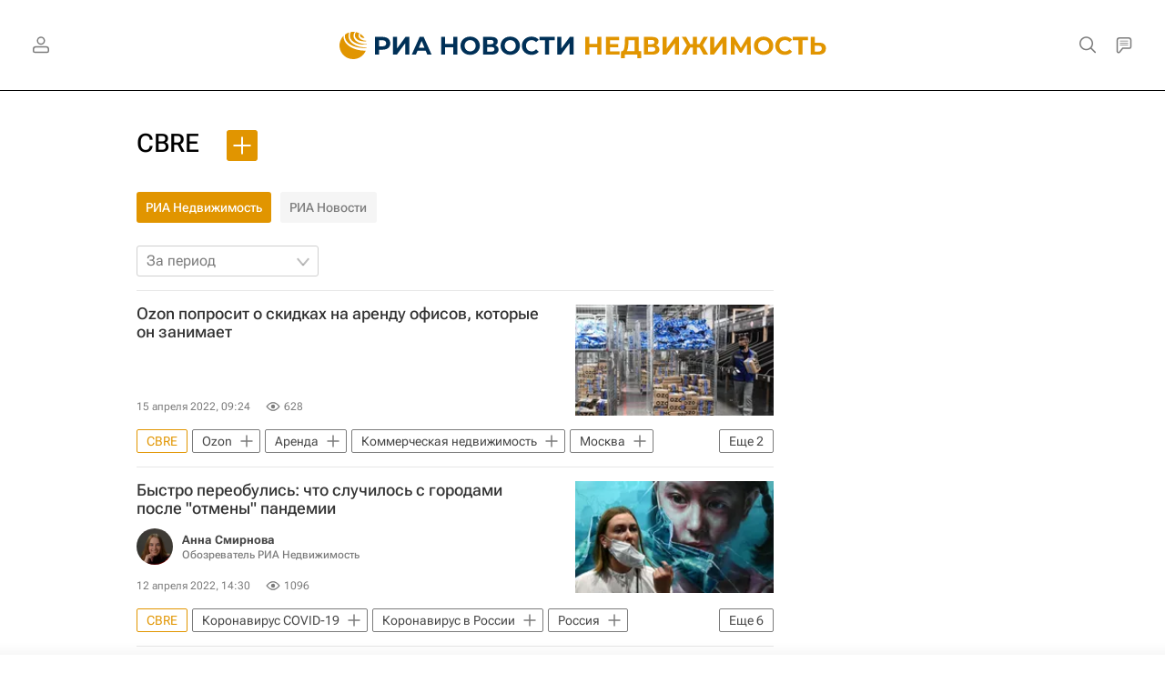

--- FILE ---
content_type: text/html; charset=utf-8
request_url: https://realty.ria.ru/organization_CBRE/
body_size: 34150
content:
<!DOCTYPE html><html lang="ru"><head prefix="og: http://ogp.me/ns# article: http://ogp.me/ns/article# ya: http://webmaster.yandex.ru/vocabularies/"><meta http-equiv="Content-Type" content="text/html; charset=utf-8">
            
                <script type="text/javascript">
                    (function() {
                        new Image().src = "//counter.yadro.ru/hit;RS_Total/Riaru_Total?r" +
                            escape(document.referrer) + ((typeof(screen) == "undefined") ? "" :
                                ";s" + screen.width + "*" + screen.height + "*" + (screen.colorDepth ?
                                    screen.colorDepth : screen.pixelDepth)) + ";u" + escape(document.URL) +
                            ";h" + escape(document.title.substring(0, 80)) + ";" + Math.random();
                    })();
                </script>
            
        
            
                <script type="text/javascript">
                    var _tmr = window._tmr || (window._tmr = []);
                    _tmr.push({id: "331653", type: "pageView", start: (new Date()).getTime()});
                    (function (d, w, id) {
                        if (d.getElementById(id)) return;
                        var ts = d.createElement("script");
                        ts.type = "text/javascript";
                        ts.async = true; ts.id = id;
                        ts.src = (d.location.protocol == "https:" ? "https:" : "http:") + "//top-fwz1.mail.ru/js/code.js";
                        var f = function () {
                            var s = d.getElementsByTagName("script")[0];
                            s.parentNode.insertBefore(ts, s);
                        };
                        if (w.opera == "[object Opera]") {
                            d.addEventListener("DOMContentLoaded", f, false);
                        } else {
                            f();
                        }
                    })(document, window, "topmailru-code");
                </script>
                <noscript>
                    <div style="position:absolute;left:-10000px;">
                        <img src="//top-fwz1.mail.ru/counter?id=331653;js=na" style="border:0;" height="1" width="1" alt="Рейтинг@Mail.ru">
                    </div>
                </noscript>
            
        
            
                <!-- Yandex.Metrika counter -->
                <script type="text/javascript" >
                   (function(m,e,t,r,i,k,a){m[i]=m[i]||function(){(m[i].a=m[i].a||[]).push(arguments)};
                   m[i].l=1*new Date();
                   for (var j = 0; j < document.scripts.length; j++) {if (document.scripts[j].src === r) { return; }}
                   k=e.createElement(t),a=e.getElementsByTagName(t)[0],k.async=1,k.src=r,a.parentNode.insertBefore(k,a)})
                   (window, document, "script", "https://mc.yandex.ru/metrika/tag.js", "ym");

                   ym(960630, "init", {
                        clickmap:true,
                        trackLinks:true,
                        accurateTrackBounce:true,
                        webvisor:true
                   });
                </script>
                <noscript><div><img src="https://mc.yandex.ru/watch/960630" style="position:absolute; left:-9999px;" alt="" /></div></noscript>
                <!-- /Yandex.Metrika counter -->
             
        
            
                <!-- Yandex.Metrika counter -->
                <script type="text/javascript" >
                   (function(m,e,t,r,i,k,a){m[i]=m[i]||function(){(m[i].a=m[i].a||[]).push(arguments)};
                   m[i].l=1*new Date();
                   for (var j = 0; j < document.scripts.length; j++) {if (document.scripts[j].src === r) { return; }}
                   k=e.createElement(t),a=e.getElementsByTagName(t)[0],k.async=1,k.src=r,a.parentNode.insertBefore(k,a)})
                   (window, document, "script", "https://mc.yandex.ru/metrika/tag.js", "ym");

                   ym(48341570, "init", {
                        clickmap:true,
                        trackLinks:true,
                        accurateTrackBounce:true
                   });
                </script>
                <noscript><div><img src="https://mc.yandex.ru/watch/48341570" style="position:absolute; left:-9999px;" alt="" /></div></noscript>
                <!-- /Yandex.Metrika counter -->
             
        
            
                <!-- Yandex.Metrika counter -->
                <script type="text/javascript" >
                   (function(m,e,t,r,i,k,a){m[i]=m[i]||function(){(m[i].a=m[i].a||[]).push(arguments)};
                   m[i].l=1*new Date();
                   for (var j = 0; j < document.scripts.length; j++) {if (document.scripts[j].src === r) { return; }}
                   k=e.createElement(t),a=e.getElementsByTagName(t)[0],k.async=1,k.src=r,a.parentNode.insertBefore(k,a)})
                   (window, document, "script", "https://mc.yandex.ru/metrika/tag.js", "ym");

                   ym(957495, "init", {
                        clickmap:true,
                        trackLinks:true,
                        accurateTrackBounce:true
                   });
                </script>
                <noscript><div><img src="https://mc.yandex.ru/watch/957495" style="position:absolute; left:-9999px;" alt="" /></div></noscript>
                <!-- /Yandex.Metrika counter -->
             
        
            
            <!-- tns-counter.ru -->
            <script type="text/javascript">
             (function(win, doc, cb){
              (win[cb] = win[cb] || []).push(function() {
               try {
                tnsCounterRian_ru = new TNS.TnsCounter({
                'account':'rian_ru',
                'tmsec': 'rian_site-new'
                });
               } catch(e){}
              });

              var tnsscript = doc.createElement('script');
              tnsscript.type = 'text/javascript';
              tnsscript.async = true;
              tnsscript.src = ('https:' == doc.location.protocol ? 'https:' : 'http:') +
               '//www.tns-counter.ru/tcounter.js';
              var s = doc.getElementsByTagName('script')[0];
              s.parentNode.insertBefore(tnsscript, s);
             })(window, this.document,'tnscounter_callback');
            </script>
            <noscript>
             <img src="//www.tns-counter.ru/V13a****rian_ru/ru/UTF-8/tmsec=rian_site-new/" width="0" height="0" alt="" />
            </noscript>
            <!--/ tns-counter.ru -->
             
        
            
                <script>
                    ((counterHostname) => {
                        window.MSCounter = {
                            counterHostname: counterHostname
                        };
                        window.mscounterCallbacks = window.mscounterCallbacks || [];
                        window.mscounterCallbacks.push(() => {
                            msCounterExampleCom = new MSCounter.counter({
                                    'account':'rian_ru',
                                    'tmsec': 'rian_ru',
                                    'autohit' : true
                                });
                        });

                        const newScript = document.createElement('script');
                        newScript.async = true;
                        newScript.src = `${counterHostname}/ncc/counter.js`;

                        const referenceNode = document.querySelector('script');
                        if (referenceNode) {
                            referenceNode.parentNode.insertBefore(newScript, referenceNode);
                        } else {
                            document.firstElementChild.appendChild(newScript);
                        }
                    })('https://tns-counter.ru/');
                </script>
            
        <meta charset="utf-8"><meta http-equiv="X-UA-Compatible" content="IE=edge,chrome=1"><title>CBRE. Последние новости - Недвижимость РИА Новости</title><meta name="description" content="CBRE. Читайте последние новости на тему в ленте новостей на сайте Недвижимость РИА Новости"><meta name="analytics:title" content="CBRE"><meta name="analytics:keyw" content="organization_CBRE, organization_CBRE, organization_CBRE"><meta name="analytics:rubric" content=""><meta name="analytics:tags" content="CBRE, CBRE, CBRE"><meta name="analytics:site_domain" content="realty.ria.ru"><meta name="analytics:lang" content="rus"><meta property="og:url" content="https://realty.ria.ru/organization_CBRE/"><meta property="og:title" content="CBRE"><meta property="og:description" content="CBRE. Читайте последние новости на тему в ленте новостей на сайте Недвижимость РИА Новости"><meta property="og:type" content="website"><meta property="og:site_name" content="Недвижимость РИА Новости"><meta property="og:locale" content="ru_RU"><meta property="vk:image" content="https://cdnn21.img.ria.ru/images/sharing/tag/organization_CBRE.jpg?1768719000&amp;social=vk"><meta property="og:image" content="https://cdnn21.img.ria.ru/images/sharing/tag/organization_CBRE.jpg?1768719000"><meta property="og:image:width" content="2072"><meta property="og:image:height" content="1166"><meta name="relap-image" content="https://cdnn21.img.ria.ru/i/ria_soc.png"><meta name="twitter:card" content="summary_large_image"><meta name="twitter:site" content="@rianru"><link rel="canonical" href="https://realty.ria.ru/organization_CBRE/"><link rel="alternate" hreflang="ru" href="https://realty.ria.ru/organization_CBRE/"><link rel="alternate" hreflang="x-default" href="https://realty.ria.ru/organization_CBRE/"><link rel="preconnect" href="https://cdnn21.img.ria.ru/"><link rel="dns-prefetch" href="https://cdnn21.img.ria.ru/"><link rel="alternate" type="application/rss+xml" href="https://realty.ria.ru/export/rss2/archive/index.xml"><meta name="robots" content="index, follow, max-image-preview:large"><meta name="viewport" content="width=device-width, initial-scale=1.0, maximum-scale=1.0, user-scalable=yes"><meta name="HandheldFriendly" content="true"><meta name="MobileOptimzied" content="width"><meta name="referrer" content="always"><meta name="format-detection" content="telephone=no"><meta name="format-detection" content="address=no"><meta name="yandex-verification" content="6e92aa3fa8a4126f"><meta name="apple-itunes-app" content="app-id=1523036476"><meta name="msApplication-ID" content="RIANovosti.86234F117D12"><meta name="msApplication-PackageFamilyName" content="RIANovosti.86234F117D12_bwjwabna54xm2"><meta name="google-play-app" content="app-id=ru.ria.ria"><link rel="icon" href="https://cdnn21.img.ria.ru/i/favicons/realty/favicon.ico" sizes="any"><link rel="icon" href="https://cdnn21.img.ria.ru/i/favicons/realty/favicon.svg" type="image/svg+xml"><link rel="apple-touch-icon" href="https://cdnn21.img.ria.ru/i/favicons/realty/apple-touch-icon.png"><link rel="manifest" href="/i/favicons/realty/manifest.json?v1"><link rel="preload" href="https://cdnn21.img.ria.ru/css/fonts/font_rs_news_sans.css?9fc475b08" as="style" onload="this.onload=null;this.rel='stylesheet'"><link rel="preload" href="https://cdnn21.img.ria.ru/css/fonts/font_rs_news_serif.css?98728d853" as="style" onload="this.onload=null;this.rel='stylesheet'"><link rel="preload" href="https://cdnn21.img.ria.ru/css/fonts/font_roboto_flex_variable.css?9eab4d901" as="style" onload="this.onload=null;this.rel='stylesheet'"><noscript><link rel="stylesheet" type="text/css" href="https://cdnn21.img.ria.ru/css/fonts/font_rs_news_sans.css?9fc475b08"><link rel="stylesheet" type="text/css" href="https://cdnn21.img.ria.ru/css/fonts/font_rs_news_serif.css?98728d853"><link rel="stylesheet" type="text/css" href="https://cdnn21.img.ria.ru/css/fonts/font_roboto_flex_variable.css?9eab4d901"></noscript><link rel="stylesheet" type="text/css" href="https://cdnn21.img.ria.ru/css/common.min.css?915b951460"><script>var GLOBAL = {}; GLOBAL.www = 'https://realty.ria.ru'; GLOBAL.cookie_domain = '.ria.ru'; GLOBAL.userpic = 'https://cdnn21.img.ria.ru/userpic/'; GLOBAL.adriver = {}; GLOBAL.adriver.sid = "45736"; GLOBAL.adriver.bt = "52"; GLOBAL.csrf_token = ''; GLOBAL.search = {}; GLOBAL.auth = {}; GLOBAL.auth.status = 'error'; GLOBAL.auth.provider = ''; GLOBAL.auth.twitter = '/id/twitter/request/'; GLOBAL.auth.facebook = '/id/facebook/request/'; GLOBAL.auth.vkontakte = '/id/vkontakte/request/'; GLOBAL.auth.google = '/id/google/request/'; GLOBAL.auth.ok = '/id/ok/request/'; GLOBAL.auth.apple = '/id/apple/request/'; GLOBAL.auth.yandex = '/id/yandex/request/'; GLOBAL.auth.moderator = ''; GLOBAL.user = {}; GLOBAL.user.id = ""; GLOBAL.user.showCaptcha = ""; GLOBAL.locale = {}; GLOBAL.locale.id = {}; GLOBAL.locale.id.is_id = '1'; GLOBAL.locale.id.errors = {}; GLOBAL.locale.id.errors.error = 'Ошибка'; GLOBAL.locale.id.errors.errortrylater = 'Произошла ошибка. Попробуйте позже.'; GLOBAL.locale.id.errors.email = 'Введите e-mail'; GLOBAL.locale.id.errors.password = 'Введите пароль'; GLOBAL.locale.id.errors.wrong = 'Неправильный логин или пароль'; GLOBAL.locale.id.errors.wrongpassword = 'Неправильный пароль'; GLOBAL.locale.id.errors.wronglogin = 'Проверьте адрес почты'; GLOBAL.locale.id.errors.emptylogin = 'Не введено имя пользователя'; GLOBAL.locale.id.errors.wrongemail = 'Неверный e-mail'; GLOBAL.locale.id.errors.passwordnotsimilar = 'Введенные пароли не совпадают'; GLOBAL.locale.id.errors.wrongcode = 'Неправильный код'; GLOBAL.locale.id.errors.emptyname = 'Не введено имя'; GLOBAL.locale.id.errors.wrongname = 'Недопустимое имя'; GLOBAL.locale.id.errors.emptylastname = 'Не введена фамилия'; GLOBAL.locale.id.errors.wronglastname = 'Недопустимая фамилия'; GLOBAL.locale.id.errors.send = 'E-mail отправлен!'; GLOBAL.locale.id.errors.notsend = 'Ошибка! Невозможно отправить e-mail.'; GLOBAL.locale.id.errors.anothersoc = 'Другой социальный аккаунт уже связан с этим профилем'; GLOBAL.locale.id.errors.acclink = 'Аккаунты успешно связаны!'; GLOBAL.locale.id.errors.emailexist = 'Пользователь с таким e-mail уже существует'; GLOBAL.locale.id.errors.emailnotexist = 'Ошибка! Пользователя с таким e-mail не существует'; GLOBAL.locale.id.errors.emailwhitelist = 'Произошла ошибка регистрации. Повторите попытку позже или напишите модераторам на moderator@ria.ru'; GLOBAL.locale.id.errors.editemailwhitelist = 'Произошла ошибка. Повторите попытку позже или напишите модераторам на moderator@ria.ru'; GLOBAL.locale.id.errors.editemailbanned = 'Смена почты возможна только после разблокировки аккаунта'; GLOBAL.locale.id.errors.recoveryerror = 'Ошибка восстановления пароля. Пожалуйста, попробуйте снова!'; GLOBAL.locale.id.errors.alreadyactive = 'Пользователь уже был активирован'; GLOBAL.locale.id.errors.autherror = 'Ошибка входа. Пожалуйста, повторите попытку позже или обратитесь в службу технической поддержки'; GLOBAL.locale.id.errors.codeerror = 'Ошибка генерации кода подтверждение регистрации. Пожалуйста, повторите попытку позже или обратитесь в службу технической поддержки'; GLOBAL.locale.id.errors.global = 'Произошла ошибка. Пожалуйста, повторите попытку позже или обратитесь в службу технической поддержки'; GLOBAL.locale.id.errors.registeremail = ' На указанный Вами e-mail отправленно письмо. <br/> Для завершения регистрации, пожалуйста перейдите по ссылке в e-mail. '; GLOBAL.locale.id.errors.linkprofile = ' Этот e-mail уже используется! <a data-modal-open="link_local_account">Вы хотите связать эти аккаунты?</a> '; GLOBAL.locale.id.errors.confirm = ' Этот аккаунт не был подтвержден! <br/> <a class="b-id__secret-recovery">Отправить e-mail</a> с информацией для подтверждения аккаунта. '; GLOBAL.locale.id.errors.block = ' Ваш аккаунт на ria.ru был заблокирован.<br/>Для восстановления доступа отправьте письмо на <a href="mailto:moderator@rian.ru">moderator@rian.ru</a> '; GLOBAL.locale.id.errors.del = ' Ваш аккаунт был удален! Вы можете восстановить его, перейдя по ссылке из письма, высланного при удалении аккаунта. <br/> <a id="modalUserRemindLetter">Повторно отправить e-mail</a> '; GLOBAL.locale.id.errors.confirmation = ' Пожалуйста, перейдите по ссылке из письма, отправленного на <span class="m-email">$1</span> '; GLOBAL.locale.id.links = {}; GLOBAL.locale.id.links.login = 'Авторизация'; GLOBAL.locale.id.links.register = 'Регистрация'; GLOBAL.locale.id.links.forgotpassword = 'Восстановление пароля'; GLOBAL.locale.id.links.privacy = 'Политика конфиденциальности'; GLOBAL.locale.id.login = {}; GLOBAL.locale.id.login.title = 'Авторизация'; GLOBAL.locale.id.login.email = 'E-mail:'; GLOBAL.locale.id.login.password = 'Пароль:'; GLOBAL.locale.id.login.remember = 'Запомнить меня'; GLOBAL.locale.id.login.signin = 'Войти'; GLOBAL.locale.id.login.social = {}; GLOBAL.locale.id.login.social.label = 'Other ways to sign in:'; GLOBAL.locale.id.login.social.anotheruserlink = 'This account has been linked to a different profile.'; GLOBAL.locale.id.register = {}; GLOBAL.locale.id.register.title = 'Регистрация'; GLOBAL.locale.id.register.email = 'E-mail:'; GLOBAL.locale.id.register.password = 'Пароль:'; GLOBAL.locale.id.register.confirm = 'Подтверждение пароля:'; GLOBAL.locale.id.register.captcha = 'Введите код с картинки'; GLOBAL.locale.id.register.requirements = '* Все поля обязательны к заполнению'; GLOBAL.locale.id.register.password_length = 'Не менее 9 символов с 1 цифрой'; GLOBAL.locale.id.register.success = ' Пожалуйста, подтвердите Ваш e-mail для продолжения. Инструкции для подтверждения были высланы на <a class="email"></a> '; GLOBAL.locale.id.register.confirmemail = 'Пожалуйста, подтвердите Ваш e-mail для продолжения.'; GLOBAL.locale.id.register.confirm_personal = 'By clicking \'Register\', you confirm that you agree to our Privacy Policy and give your consent to the processing of personal data in accordance with the Privacy Policy'; GLOBAL.locale.id.deleteaccount = {}; GLOBAL.locale.id.deleteaccount.title = 'Удалить аккаунт'; GLOBAL.locale.id.deleteaccount.body = 'Вы уверены, что хотите удалить аккаунт?'; GLOBAL.locale.id.deleteaccount.success = 'Ваш аккаунт был удален! Вы можете восстановить аккаунт в течение 30 дней, перейдя по ссылке в письме.'; GLOBAL.locale.id.deleteaccount.action = 'Удалить аккаунт'; GLOBAL.locale.id.passwordrecovery = {}; GLOBAL.locale.id.passwordrecovery.title = 'Восстановление пароля'; GLOBAL.locale.id.passwordrecovery.password = 'Введите новый пароль:'; GLOBAL.locale.id.passwordrecovery.confirm = 'Повторите новый пароль:'; GLOBAL.locale.id.passwordrecovery.email = 'E-mail'; GLOBAL.locale.id.passwordrecovery.send = ' Инструкции для восстановления пароля высланы на <a class="email"></a> '; GLOBAL.locale.id.passwordrecovery.success = ' Поздравляем! Пароль успешно восстановлен. Пожалуйста авторизуйтесь. '; GLOBAL.locale.id.passwordrecovery.alert = ' На указанный Вами адрес отправлено сообщение. Чтобы установить пароль, перейдите по ссылке в тексте письма. '; GLOBAL.locale.id.registerconfirm = {}; GLOBAL.locale.id.registerconfirm.success = 'Аккаунт успешно создан!'; GLOBAL.locale.id.registerconfirm.error = 'Ошибка подтверждения регистрации. Пожалуйста, повторите попытку позже или обратитесь в службу технической поддержки'; GLOBAL.locale.id.restoreaccount = {}; GLOBAL.locale.id.restoreaccount.title = 'Восстановление аккаунта'; GLOBAL.locale.id.restoreaccount.confirm = 'Восстановить Ваш аккаунт?'; GLOBAL.locale.id.restoreaccount.error = 'Ошибка! Невозможно восстановить аккаунт'; GLOBAL.locale.id.restoreaccount.success = 'Ваш аккаунт был восстановлен'; GLOBAL.locale.id.localaccount = {}; GLOBAL.locale.id.localaccount.exist = 'У меня есть аккаунт в ria.ru'; GLOBAL.locale.id.localaccount.notexist = 'У меня нет аккаунта в ria.ru'; GLOBAL.locale.id.localaccount.title = 'Регистрация'; GLOBAL.locale.id.localaccount.profile = 'У вас есть аккаунт в ria.ru?'; GLOBAL.locale.id.localaccount.hello = ' <span>Здравствуйте, </span> <span class="m-name"></span> <span>!</span> '; GLOBAL.locale.id.button = {}; GLOBAL.locale.id.button.ok = 'Ок'; GLOBAL.locale.id.button.yes = 'Да'; GLOBAL.locale.id.button.no = 'Нет'; GLOBAL.locale.id.button.next = 'Дальше'; GLOBAL.locale.id.button.close = 'Закрыть'; GLOBAL.locale.id.button.profile = 'В личный кабинет'; GLOBAL.locale.id.button.recover = 'Восстановление'; GLOBAL.locale.id.button.register = 'Регистрация'; GLOBAL.locale.id.message = {}; GLOBAL.locale.id.message.errors = {}; GLOBAL.locale.id.message.errors.empty = 'Невозможно отправить сообщение'; GLOBAL.locale.id.message.errors.notfound = 'Невозможно отправить сообщение'; GLOBAL.locale.id.message.errors.similar = 'Неверный код'; GLOBAL.locale.smartcaptcha = {}; GLOBAL.locale.smartcaptcha.site_key = 'ysc1_3gfeVRJvgbAIGLE0fhwjILisSn1DflCCFOsPCBUb901052cd'; GLOBAL.locale.smartcaptcha.site_key_chat = 'ysc1_3gfeVRJvgbAIGLE0fhwjILisSn1DflCCFOsPCBUb901052cd'; GLOBAL.comet = {}; GLOBAL.comet.ticket = "00"; GLOBAL.comet.url = "https://n-ssl.ria.ru/polling"; GLOBAL.comet.ts = "1768719098"; GLOBAL.comet.objects = []; GLOBAL.comet.reduce = ""; GLOBAL.comet.timeouts = {}; GLOBAL.comet.timeouts.try2 = 1000; GLOBAL.comet.timeouts.try3 = 10000; GLOBAL.comet.timeouts.try4 = 30000; GLOBAL.sock = {}; GLOBAL.sock.server = "https://cm.ria.ru/chat"; GLOBAL.project = "realty"; GLOBAL.partnerstags = "organization_CBRE:realty"; GLOBAL.chat = GLOBAL.chat || {}; GLOBAL.chat.show = !!1; GLOBAL.cdn = "https://cdnn21.img.ria.ru/"; GLOBAL.css = {}; GLOBAL.js = {}; GLOBAL.js.videoplayer = "https://cdnn21.img.ria.ru/min/js/libs/video/videoplayer.min.js?9d9a28fb5"; GLOBAL.css.riaPartners_banner = "https://cdnn21.img.ria.ru/css/banners/partners_banner.min.css?9f07f88f0"; GLOBAL.css.riaPartners_column = "https://cdnn21.img.ria.ru/css/banners/partners_column.min.css?924e0edb1"; GLOBAL.css.riaPartners_mobile = "https://cdnn21.img.ria.ru/css/banners/partners_mobile.min.css?9f50a9c20"; GLOBAL.js.riaPartners = "https://cdnn21.img.ria.ru/min/js/libs/ria.partners.js?998f585bb";</script><script type="text/javascript">
            (function(e, x, pe, r, i, me, nt){
            e[i]=e[i]||function(){(e[i].a=e[i].a||[]).push(arguments)},
            me=x.createElement(pe),
            me.async=1,
            me.src=r,
            nt=x.getElementsByTagName(pe)[0],
            nt.parentNode.insertBefore(me,nt)
            })(window, document, 'script', 'https://abt.s3.yandex.net/expjs/latest/exp.js', 'ymab');
            ymab('metrika.960630', 'init');
            ymab('metrika.94856332', 'init');
        </script><script>
                    window.headerBiddingPushAdUnits = function( params ) { };
                </script><script src="https://yandex.ru/ads/system/header-bidding.js" async="true"></script><!-- HB code --><script>
    var adfoxBiddersMap = {
		"myTarget": "850816",
		"adfox_WiseUP": "997769",
		"buzzoola": "1266394",
		"adfox_imho-video": "1732671",
		"sape": "3338206"
    };
    if (window.innerWidth <= 1160) 
	{
		var adUnits = [
			{
				"code": "adfox_154330592324517184",
				"bids": [
					{
						"bidder": "myTarget",
						"params": {
							"placementId": "389710"
						}
					},
					{
						"bidder": "sape",
						"params": { "placementId": "939870"
						}
					}	
				],
				"sizes": [
					[320,100]
				]
			}
		];
    } 
	else if (window.innerWidth >= 1161) 
	{
		var adUnits = [
			{
				"code": "adfox_154385051961965826",
				"bids": [
					{
						"bidder": "adfox_imho-video",
						"params": {
							"p1": "cqryp",
							"p2": "hitz"
						}
					},
					{
						"bidder": "buzzoola",
						"params": {
							"placementId": "680041"
						}
					},
					{ 
						"bidder": "sape", 
						"params":{ 
							"placementId": "939867"
						}
					}
				],
				"sizes": [
					[300,600]
				]
			},
			{
				"code": "adfox_154330575672688436",
				"bids": [
					{
						"bidder": "adfox_imho-video",
						"params": {
							"p1": "cqryq",
							"p2": "hity"
						}
					}
				],
				"sizes": [
					[1420,250]
				]
			},
			{
				"code": "adfox_15438505890596004",
				"bids": [
					{
						"bidder": "myTarget",
						"params": {
							"placementId": "368379"
						}
					},
					{
						"bidder": "adfox_WiseUP",
						"params": {
							"pp": "h",
							"ps": "cjkt",
							"p2": "gewe"
						}
					}
				],
				"sizes": [
					[300,250],
					[300,300]
				]
			}
		];
syncPixels = [{
    bidder: 'adfox_imho-video',
    pixels: [
    "https://www.tns-counter.ru/V13a****idsh_ad/ru/CP1251/tmsec=idsh_dis/",
    "https://www.tns-counter.ru/V13a****idsh_vid/ru/CP1251/tmsec=idsh_sid90680-dis/",
    "https://mc.yandex.ru/watch/66716692?page-url=90680%3Futm_source=dis_default%26utm_medium=%26utm_campaign=%26utm_content=%26utm_term=&page-ref=[PAGE_URL]"
]
  }]
    }
    var userTimeout = 500;
    window.YaHeaderBiddingSettings = {
		biddersMap: adfoxBiddersMap,
		adUnits: adUnits,
		timeout: userTimeout
    };
</script> </head><body class="body m-realty" id="body" data-const-page-type="tag" data-page-type="" data-page-project="realty" data-header-sticked-on="1"><script src="https://cdnn21.img.ria.ru/min/js/jquery/jquery-1.12.4.min.js?96ee03cbd"></script><div class="schema_org" itemscope="itemscope" itemtype="https://schema.org/WebSite" data-test="org"><meta itemprop="name" content="Недвижимость РИА Новости"><meta itemprop="description" content="Новости рынка недвижимости в России и мире, аналитические обзоры и мнения экспертов, юридические советы, анонсы важнейших событий; рекомендации по дизайну интерьеров, мультимедийные материалы"><a itemprop="url" href="https://realty.ria.ru"> </a><meta itemprop="image" content="https://cdnn21.img.ria.ru/i/export/realty/logo.png"><div itemprop="potentialAction" itemscope="itemscope" itemtype="https://schema.org/SearchAction"><meta itemprop="target" content="https://realty.ria.ru/search/?query={query}"><meta itemprop="query-input" content="required name=query"></div></div><div class="schema_org" itemscope="itemscope" itemtype="http://schema.org/WebPage"><a itemprop="url" href="https://realty.ria.ru/organization_CBRE/"> </a><meta itemprop="mainEntityOfPage" content="https://realty.ria.ru/organization_CBRE/"><meta itemprop="name" content="CBRE. Последние новости - Недвижимость РИА Новости"><meta itemprop="headline" content="CBRE. Последние новости - Недвижимость РИА Новости"><meta itemprop="description" content="CBRE. Читайте последние новости на тему в ленте новостей на сайте Недвижимость РИА Новости"><meta itemprop="genre" content="Новости"><meta itemprop="keywords" content="cbre, cbre новости"><meta itemprop="image" content="https://cdnn21.img.ria.ru/images/07e5/09/1e/1752503670_0:0:2913:1640_1920x0_80_0_0_1ab72ea7ec5ce2103469f145f0aa71e4.jpg.webp"><meta itemprop="dateModified" content="2022-04-15T09:58:00+03:00"></div><ul class="schema_org" itemscope="itemscope" itemtype="http://schema.org/BreadcrumbList"><li itemprop="itemListElement" itemscope="itemscope" itemtype="http://schema.org/ListItem"><meta itemprop="name" content="Недвижимость РИА Новости"><meta itemprop="position" content="1"><meta itemprop="item" content="https://realty.ria.ru"><a itemprop="url" href="https://realty.ria.ru"> </a></li><li itemprop="itemListElement" itemscope="itemscope" itemtype="http://schema.org/ListItem"><meta itemprop="name" content="CBRE"><meta itemprop="position" content="2"><meta itemprop="item" content="https://realty.ria.ru/organization_CBRE/"><a itemprop="url" href="https://realty.ria.ru/organization_CBRE/"> </a></li></ul><script>
                    if (!rutarget) {
                        var rutarget = {};
                    }
                    if (!rutarget.adfox) {
                        rutarget.adfox = {
                            getAdState: function() {return 0},
                            checkAd: function() {}
                        };
                    }
                </script><script>
            var svg_spirte_files = [
                

                "https://cdnn21.img.ria.ru/i/sprites/header_icon/inline.svg?108",
                "https://cdnn21.img.ria.ru/i/sprites/icon/inline.svg?108",
                "https://cdnn21.img.ria.ru/i/sprites/emoji/inline.svg?108",

                

                "https://cdnn21.img.ria.ru/i/sprites/white_longread/inline.svg?108",

                "https://cdnn21.img.ria.ru/i/sprites/logo/inline.svg?108",
                "https://cdnn21.img.ria.ru/i/sprites/social/inline.svg?108",

                "https://cdnn21.img.ria.ru/i/sprites/s_icon/inline.svg?108",
                "https://cdnn21.img.ria.ru/i/sprites/s_social/inline.svg?108"
            ];

            for (var i = 0; i < svg_spirte_files.length; i++) {
                var svg_ajax = new XMLHttpRequest();
                svg_ajax.open("GET", svg_spirte_files[i], true);
                svg_ajax.send();
                svg_ajax.onload = function(e) {
                    var svg_div = document.createElement("div");
                    svg_div.className = 'svg-sprite';
                    svg_div.innerHTML = this.responseText;
                    document.body.insertBefore(svg_div, document.body.childNodes[0]);
                }
            }
            </script><script>
                if ( !window.EVENTSTACK ) window.EVENTSTACK = [];
            </script><script src="https://cdnn21.img.ria.ru/min/js/libs/banners/adfx.loader.bind.js?98427ff4a"></script><script>
                    (window.yaContextCb = window.yaContextCb || []).push(() => {
                        replaceOriginalAdFoxMethods();
                        window.Ya.adfoxCode.hbCallbacks = window.Ya.adfoxCode.hbCallbacks || [];
                    })
                </script><script src="https://yandex.ru/ads/system/context.js" async="true"></script><script src="https://cdnn21.img.ria.ru/min/js/libs/banners/prebid.min.js?991c5bc75"></script><script>
                        window.riaPartners = window.riaPartners || [];
                    </script><div class="view-size" id="jsViewSize"></div><div class="page" id="page"><div class="page__width" id="banner_before_header"><aside><div class="banner m-before-header m-not-stub m-article-desktop" data-position="tag_desktop_header"><div class="banner__content"></div></div><div class="banner m-before-header m-article-mobile" data-position="tag_mobile_header"><div class="banner__content"></div></div></aside></div><aside><div class="banner m-no-indent m-mobile" data-position="tag_mobile_fake"><div class="banner__content"></div></div></aside><div class="page__width page__bg"><div class="page__bg-media"></div><div class="alert m-hidden" id="alertAfterRegister"><div class="alert__text">
                Регистрация пройдена успешно! <br>
                Пожалуйста, перейдите по ссылке из письма, отправленного на <span class="m-email"></span></div><div class="alert__btn"><button class="form__btn m-min m-white confirmEmail">Отправить еще раз</button></div></div><div class="header" id="header" data-header-type=""><div class="header__height" id="headerHeight"></div><div class="header__position"><div class="page__width"><div class="header__sticked" id="headerSticked"><div class="header__sticked-logo"><svg class="svg-icon m-desktop m-project-recipe"><use xmlns:xlink="http://www.w3.org/1999/xlink" xlink:href="#logo-recipe_logo_m"></use></svg><svg class="svg-icon m-mobile m-project-recipe"><use xmlns:xlink="http://www.w3.org/1999/xlink" xlink:href="#logo-recipe_logo_mobile_m"></use></svg><svg class="svg-icon m-desktop m-realty"><use xmlns:xlink="http://www.w3.org/1999/xlink" xlink:href="#logo-realty_logo_m"></use></svg><svg class="svg-icon m-mobile m-realty"><use xmlns:xlink="http://www.w3.org/1999/xlink" xlink:href="#logo-realty_logo_mobile_m"></use></svg><svg class="svg-icon m-desktop m-rsport"><use xmlns:xlink="http://www.w3.org/1999/xlink" xlink:href="#logo-sport_logo_m"></use></svg><svg class="svg-icon m-mobile m-rsport"><use xmlns:xlink="http://www.w3.org/1999/xlink" xlink:href="#logo-sport_logo_mobile_m"></use></svg><svg class="svg-icon m-desktop m-ria"><use xmlns:xlink="http://www.w3.org/1999/xlink" xlink:href="#logo-ria_logo_m"></use></svg><svg class="svg-icon m-mobile m-ria"><use xmlns:xlink="http://www.w3.org/1999/xlink" xlink:href="#logo-ria_logo_mobile_m"></use></svg><a class="m-link-home m-project-recipe" href="https://ria.ru/recipe/" title="Рецепты"></a><a class="m-link-home m-realty" href="https://realty.ria.ru/" title="Главная страница сайта realty"></a><a class="m-link-home m-rsport" href="https://ria.ru/sport/" title="Главная страница сайта rsport"></a><a class="m-link-home m-ria" href="https://ria.ru/" title="Главная страница сайта ria"></a><a class="m-link-ria m-project-recipe m-realty m-rsport" href="https://ria.ru/" title="Главная страница сайта ria"></a></div><div class="header__menu"><div class="header__menu-left"><a class="header__menu-button header__menu-login" data-modal-open="authorization"><span class="header__menu-icon color-svg-hover-only" data-auth="1"><svg class="svg-icon"><use xmlns:xlink="http://www.w3.org/1999/xlink" xlink:href="#header_icon-user_filled"></use></svg></span><span class="header__menu-icon color-svg-hover-only" data-auth="0"><svg class="svg-icon"><use xmlns:xlink="http://www.w3.org/1999/xlink" xlink:href="#header_icon-user"></use></svg></span></a></div><span class="header__menu-share"><div class="share m-header" data-nosnippet="true" data-id="" data-url="https://realty.ria.ru" data-title=""></div></span><div class="header__menu-right"><a class="header__menu-button header__menu-search" data-modal-open="search"><span class="header__menu-icon color-svg-hover-only"><svg class="svg-icon"><use xmlns:xlink="http://www.w3.org/1999/xlink" xlink:href="#header_icon-search"></use></svg></span></a><a class="header__menu-button header__menu-chat js__toggle-chat"><span class="header__menu-icon color-svg-hover-only"><svg class="svg-icon"><use xmlns:xlink="http://www.w3.org/1999/xlink" xlink:href="#header_icon-chat"></use></svg></span></a></div></div></div></div></div></div><div class="content" id="content"><div class="layout-rubric"><div class="layout-rubric__main"><div class="rubric-list"><div class="list-filters"><div class="tag-input"><h1 class="tag-input__tags"><span class="tag-input__tag m-single" data-sid="organization_CBRE"><a href="/organization_CBRE/" class="tag-input__tag-text">CBRE</a><span class="tag-input__tag-del"> <svg class="svg-icon"><use xmlns:xlink="http://www.w3.org/1999/xlink" xlink:href="#icon-close_small"></use></svg></span></span></h1><div class="tag-input__add-tag"><input type="text" class="tag-input__add-tag-input"><div class="tag-input__add-suggest"><ul></ul></div><div class="tag-input__add-tag-btn color-bg-hover"><svg class="svg-icon"><use xmlns:xlink="http://www.w3.org/1999/xlink" xlink:href="#icon-plus_small"></use></svg></div></div></div><div class="tag-info"></div><div class="tag-projects"><div class="tag-projects__over"><div class="tag-projects__list" data-nosnippet="true"><span class="tag-projects__item color-bg m-active">РИА Недвижимость</span><a href="https://ria.ru/organization_CBRE/" class="tag-projects__item">РИА Новости</a></div></div></div><div class="list-date color-font-active">За период</div></div><div class="list list-tags" data-view="tags" itemscope="" itemtype="http://schema.org/ItemList"><div class="list-item" data-type="article" data-view="tags" data-schema-position="1"><span class="schema_org" itemprop="itemListElement" itemscope="" itemtype="http://schema.org/ListItem"><meta itemprop="position" content="1"><a itemprop="url" href="https://realty.ria.ru/20220415/ozon-1783650667.html"> </a><meta itemprop="name" content="Ozon попросит о скидках на аренду офисов, которые он занимает"></span><div class="list-item__content"><a href="https://realty.ria.ru/20220415/ozon-1783650667.html" class="list-item__image" data-view="tags"><picture><source media="(min-width: 1160px)" media-type="ar16x9" srcset="https://cdnn21.img.ria.ru/images/07e5/09/1e/1752503670_0:0:2913:1640_203x0_80_0_0_b1206fc0f9605def27cdfab7dbe9ad3b.jpg.webp"></source><source media="(min-width: 480px)" media-type="ar16x9" srcset="https://cdnn21.img.ria.ru/images/07e5/09/1e/1752503670_0:0:2913:1640_260x0_80_0_0_9c883650866ef1b2bfad8511a5eb2752.jpg.webp"></source><source media="(min-width: 0px)" media-type="ar4x3" srcset="https://cdnn21.img.ria.ru/images/07e5/09/1e/1752503670_182:0:2913:2048_180x0_80_0_0_8c3bfbf87d674c2d012f9f455a584da0.jpg.webp"></source><img media-type="ar16x9" data-crop-ratio="0.5625" data-crop-width="650" data-crop-height="366" data-source-sid="rian_photo" alt="Сотрудник на складе логистического центра Ozon на территории ТОСЭР Зеленодольск в Казани" title="Сотрудник на складе логистического центра Ozon на территории ТОСЭР Зеленодольск в Казани" class="responsive_img m-list-img" src="https://cdnn21.img.ria.ru/images/07e5/09/1e/1752503670_0:0:2913:1640_650x0_80_0_0_61a0fe6dc96efd3a26b43ad87b2d3704.jpg.webp" data-responsive1160="https://cdnn21.img.ria.ru/images/07e5/09/1e/1752503670_0:0:2913:1640_203x0_80_0_0_b1206fc0f9605def27cdfab7dbe9ad3b.jpg.webp" data-responsive480="https://cdnn21.img.ria.ru/images/07e5/09/1e/1752503670_0:0:2913:1640_260x0_80_0_0_9c883650866ef1b2bfad8511a5eb2752.jpg.webp" data-responsive0="https://cdnn21.img.ria.ru/images/07e5/09/1e/1752503670_182:0:2913:2048_180x0_80_0_0_8c3bfbf87d674c2d012f9f455a584da0.jpg.webp"></picture></a><a href="https://realty.ria.ru/20220415/ozon-1783650667.html" class="list-item__title color-font-hover-only">Ozon попросит о скидках на аренду офисов, которые он занимает</a></div><div class="list-item__info"><div class="list-item__info-item" data-type="date">15 апреля 2022, 09:24</div><div class="list-item__info-item" data-type="views"><i><svg class="svg-icon"><use xmlns:xlink="http://www.w3.org/1999/xlink" xlink:href="#icon-views_small"></use></svg></i><span>628</span></div></div><div class="list-item__tags"><div class="list-item__tags-more color-btn-active">Еще <span></span></div><div class="list-item__tags-list"><a href="/organization_CBRE/" class="list-tag m-active color-border color-font color-svg m-add" data-sid="organization_CBRE"><span class="list-tag__text">CBRE</span><span class="list-tag__icon"><svg class="svg-icon"><use xmlns:xlink="http://www.w3.org/1999/xlink" xlink:href="#s_icon-s_plus_small"></use></svg></span></a><a href="/organization_ozon/" class="list-tag m-add" data-sid="organization_ozon"><span class="list-tag__text">Ozon</span><span class="list-tag__icon"><svg class="svg-icon"><use xmlns:xlink="http://www.w3.org/1999/xlink" xlink:href="#s_icon-s_plus_small"></use></svg></span></a><a href="/tag_thematic_category_Arenda/" class="list-tag m-add" data-sid="tag_thematic_category_Arenda"><span class="list-tag__text">Аренда</span><span class="list-tag__icon"><svg class="svg-icon"><use xmlns:xlink="http://www.w3.org/1999/xlink" xlink:href="#s_icon-s_plus_small"></use></svg></span></a><a href="/tag_thematic_category_Kommercheskajanedvizhimost/" class="list-tag m-add" data-sid="tag_thematic_category_Kommercheskajanedvizhimost"><span class="list-tag__text">Коммерческая недвижимость</span><span class="list-tag__icon"><svg class="svg-icon"><use xmlns:xlink="http://www.w3.org/1999/xlink" xlink:href="#s_icon-s_plus_small"></use></svg></span></a><a href="/location_Moskva/" class="list-tag m-add" data-sid="location_Moskva"><span class="list-tag__text">Москва</span><span class="list-tag__icon"><svg class="svg-icon"><use xmlns:xlink="http://www.w3.org/1999/xlink" xlink:href="#s_icon-s_plus_small"></use></svg></span></a><a href="/location_rossiyskaya-federatsiya/" class="list-tag m-add" data-sid="location_rossiyskaya-federatsiya"><span class="list-tag__text">Россия</span><span class="list-tag__icon"><svg class="svg-icon"><use xmlns:xlink="http://www.w3.org/1999/xlink" xlink:href="#s_icon-s_plus_small"></use></svg></span></a><a href="/tag_thematic_category_Ofisy/" class="list-tag m-add" data-sid="tag_thematic_category_Ofisy"><span class="list-tag__text">Офисы</span><span class="list-tag__icon"><svg class="svg-icon"><use xmlns:xlink="http://www.w3.org/1999/xlink" xlink:href="#s_icon-s_plus_small"></use></svg></span></a></div></div></div><div class="list-item" data-type="article" data-view="tags" data-schema-position="2"><span class="schema_org" itemprop="itemListElement" itemscope="" itemtype="http://schema.org/ListItem"><meta itemprop="position" content="2"><a itemprop="url" href="https://realty.ria.ru/20220412/covid-1783106525.html"> </a><meta itemprop="name" content='Быстро переобулись: что случилось с городами после "отмены" пандемии'></span><div class="list-item__content"><a href="https://realty.ria.ru/20220412/covid-1783106525.html" class="list-item__image" data-view="tags"><picture><source media="(min-width: 1160px)" media-type="ar16x9" srcset="https://cdnn21.img.ria.ru/images/07e5/0b/03/1757572341_0:46:3072:1774_203x0_80_0_0_9c640c1aab70a9d78254b0e75910805d.jpg.webp"></source><source media="(min-width: 480px)" media-type="ar16x9" srcset="https://cdnn21.img.ria.ru/images/07e5/0b/03/1757572341_0:46:3072:1774_260x0_80_0_0_d03ea78b216cde4339abd7f14a618db6.jpg.webp"></source><source media="(min-width: 0px)" media-type="ar4x3" srcset="https://cdnn21.img.ria.ru/images/07e5/0b/03/1757572341_0:0:2732:2048_180x0_80_0_0_d98fa537f8db70d3eb6def49e58079c0.jpg.webp"></source><img media-type="ar16x9" data-crop-ratio="0.5625" data-crop-width="650" data-crop-height="366" data-source-sid="rian_photo" alt="IVПосетительница на IV Международном интерактивном фестивале современного искусства ARTLIFE FEST в Центральном выставочном зале Манеж в Москве" title="IVПосетительница на IV Международном интерактивном фестивале современного искусства ARTLIFE FEST в Центральном выставочном зале Манеж в Москве" class="responsive_img m-list-img" src="https://cdnn21.img.ria.ru/images/07e5/0b/03/1757572341_0:46:3072:1774_650x0_80_0_0_fe926774e4448f4475eb9f93d16a8074.jpg.webp" data-responsive1160="https://cdnn21.img.ria.ru/images/07e5/0b/03/1757572341_0:46:3072:1774_203x0_80_0_0_9c640c1aab70a9d78254b0e75910805d.jpg.webp" data-responsive480="https://cdnn21.img.ria.ru/images/07e5/0b/03/1757572341_0:46:3072:1774_260x0_80_0_0_d03ea78b216cde4339abd7f14a618db6.jpg.webp" data-responsive0="https://cdnn21.img.ria.ru/images/07e5/0b/03/1757572341_0:0:2732:2048_180x0_80_0_0_d98fa537f8db70d3eb6def49e58079c0.jpg.webp"></picture></a><a href="https://realty.ria.ru/20220412/covid-1783106525.html" class="list-item__title color-font-hover-only">Быстро переобулись: что случилось с городами после "отмены" пандемии</a><div class="list-item__author"><a class="color-font-hover-only" href="/author/smirnova_anna/"><span class="list-item__author-image"><img media-type="ar1x1" data-crop-ratio="1" data-crop-width="100" data-crop-height="100" data-source-sid="rian_photo" alt="Анна Смирнова" title="Анна Смирнова" class="" src="https://cdnn21.img.ria.ru/images/07e5/07/1b/1743047544_143:0:2190:2047_100x100_80_0_0_6475b13ddb35593a04e4c4af0beaefda.jpg.webp"></span><span class="list-item__author-info"><span class="list-item__author-table"><span class="list-item__author-cell"><span class="list-item__author-clamp"><b class="list-item__author-title">Анна Смирнова</b><br><span class="list-item__author-rank">Обозреватель РИА Недвижимость</span></span></span></span></span></a></div></div><div class="list-item__info"><div class="list-item__info-item" data-type="date">12 апреля 2022, 14:30</div><div class="list-item__info-item" data-type="views"><i><svg class="svg-icon"><use xmlns:xlink="http://www.w3.org/1999/xlink" xlink:href="#icon-views_small"></use></svg></i><span>1096</span></div></div><div class="list-item__tags"><div class="list-item__tags-more color-btn-active">Еще <span></span></div><div class="list-item__tags-list"><a href="/organization_CBRE/" class="list-tag m-active color-border color-font color-svg m-add" data-sid="organization_CBRE"><span class="list-tag__text">CBRE</span><span class="list-tag__icon"><svg class="svg-icon"><use xmlns:xlink="http://www.w3.org/1999/xlink" xlink:href="#s_icon-s_plus_small"></use></svg></span></a><a href="/category_-koronavirus-covid-19/" class="list-tag m-add" data-sid="category_-koronavirus-covid-19"><span class="list-tag__text"> Коронавирус COVID-19</span><span class="list-tag__icon"><svg class="svg-icon"><use xmlns:xlink="http://www.w3.org/1999/xlink" xlink:href="#s_icon-s_plus_small"></use></svg></span></a><a href="/category_koronavirus-v-rossii/" class="list-tag m-add" data-sid="category_koronavirus-v-rossii"><span class="list-tag__text">Коронавирус в России</span><span class="list-tag__icon"><svg class="svg-icon"><use xmlns:xlink="http://www.w3.org/1999/xlink" xlink:href="#s_icon-s_plus_small"></use></svg></span></a><a href="/location_rossiyskaya-federatsiya/" class="list-tag m-add" data-sid="location_rossiyskaya-federatsiya"><span class="list-tag__text">Россия</span><span class="list-tag__icon"><svg class="svg-icon"><use xmlns:xlink="http://www.w3.org/1999/xlink" xlink:href="#s_icon-s_plus_small"></use></svg></span></a><a href="/organization_ADG_Group/" class="list-tag m-add" data-sid="organization_ADG_Group"><span class="list-tag__text">ADG Group</span><span class="list-tag__icon"><svg class="svg-icon"><use xmlns:xlink="http://www.w3.org/1999/xlink" xlink:href="#s_icon-s_plus_small"></use></svg></span></a><a href="/tag_thematic_category_Ofisy/" class="list-tag m-add" data-sid="tag_thematic_category_Ofisy"><span class="list-tag__text">Офисы</span><span class="list-tag__icon"><svg class="svg-icon"><use xmlns:xlink="http://www.w3.org/1999/xlink" xlink:href="#s_icon-s_plus_small"></use></svg></span></a><a href="/tag_thematic_category_Kommercheskajanedvizhimost/" class="list-tag m-add" data-sid="tag_thematic_category_Kommercheskajanedvizhimost"><span class="list-tag__text">Коммерческая недвижимость</span><span class="list-tag__icon"><svg class="svg-icon"><use xmlns:xlink="http://www.w3.org/1999/xlink" xlink:href="#s_icon-s_plus_small"></use></svg></span></a><a href="/location_Moskva/" class="list-tag m-add" data-sid="location_Moskva"><span class="list-tag__text">Москва</span><span class="list-tag__icon"><svg class="svg-icon"><use xmlns:xlink="http://www.w3.org/1999/xlink" xlink:href="#s_icon-s_plus_small"></use></svg></span></a><a href="/location_China/" class="list-tag m-add" data-sid="location_China"><span class="list-tag__text">Китай</span><span class="list-tag__icon"><svg class="svg-icon"><use xmlns:xlink="http://www.w3.org/1999/xlink" xlink:href="#s_icon-s_plus_small"></use></svg></span></a><a href="/analysis_trends/" class="list-tag m-add" data-sid="analysis_trends"><span class="list-tag__text">Аналитика – РИА Недвижимость</span><span class="list-tag__icon"><svg class="svg-icon"><use xmlns:xlink="http://www.w3.org/1999/xlink" xlink:href="#s_icon-s_plus_small"></use></svg></span></a></div></div></div><aside><div class="banner m-article-desktop m-in-list" data-position="tag_desktop_content-1"><div class="banner__content"></div></div><div class="banner m-article-mobile m-in-list" data-position="tag_mobile_content-1"><div class="banner__content"></div></div></aside><div class="list-item" data-type="article" data-view="tags" data-schema-position="3"><span class="schema_org" itemprop="itemListElement" itemscope="" itemtype="http://schema.org/ListItem"><meta itemprop="position" content="3"><a itemprop="url" href="https://realty.ria.ru/20220411/cbre-1782872130.html"> </a><meta itemprop="name" content="CBRE: инвестиции в недвижимость России в 2022 году упадут на 22-38%"></span><div class="list-item__content"><a href="https://realty.ria.ru/20220411/cbre-1782872130.html" class="list-item__image" data-view="tags"><picture><source media="(min-width: 1160px)" media-type="ar16x9" srcset="https://cdnn21.img.ria.ru/images/07e5/04/1d/1730490993_0:160:3072:1888_203x0_80_0_0_8c00df7239abdf711543cf7d3551955f.jpg.webp"></source><source media="(min-width: 480px)" media-type="ar16x9" srcset="https://cdnn21.img.ria.ru/images/07e5/04/1d/1730490993_0:160:3072:1888_260x0_80_0_0_a842b307da6493020fc6debd8f320aba.jpg.webp"></source><source media="(min-width: 0px)" media-type="ar4x3" srcset="https://cdnn21.img.ria.ru/images/07e5/04/1d/1730490993_171:0:2902:2048_180x0_80_0_0_247f7e4b26ca0664b462c9199888d11d.jpg.webp"></source><img media-type="ar16x9" data-crop-ratio="0.5625" data-crop-width="650" data-crop-height="366" data-source-sid="rian_photo" alt="Виды Москвы" title="Виды Москвы" class="responsive_img m-list-img" src="https://cdnn21.img.ria.ru/images/07e5/04/1d/1730490993_0:160:3072:1888_650x0_80_0_0_efafbfaf9cbb8fb1370b96ebc3f90fb1.jpg.webp" data-responsive1160="https://cdnn21.img.ria.ru/images/07e5/04/1d/1730490993_0:160:3072:1888_203x0_80_0_0_8c00df7239abdf711543cf7d3551955f.jpg.webp" data-responsive480="https://cdnn21.img.ria.ru/images/07e5/04/1d/1730490993_0:160:3072:1888_260x0_80_0_0_a842b307da6493020fc6debd8f320aba.jpg.webp" data-responsive0="https://cdnn21.img.ria.ru/images/07e5/04/1d/1730490993_171:0:2902:2048_180x0_80_0_0_247f7e4b26ca0664b462c9199888d11d.jpg.webp"></picture></a><a href="https://realty.ria.ru/20220411/cbre-1782872130.html" class="list-item__title color-font-hover-only">CBRE: инвестиции в недвижимость России в 2022 году упадут на 22-38%</a></div><div class="list-item__info"><div class="list-item__info-item" data-type="date">11 апреля 2022, 11:47</div><div class="list-item__info-item" data-type="views"><i><svg class="svg-icon"><use xmlns:xlink="http://www.w3.org/1999/xlink" xlink:href="#icon-views_small"></use></svg></i><span>830</span></div></div><div class="list-item__tags"><div class="list-item__tags-more color-btn-active">Еще <span></span></div><div class="list-item__tags-list"><a href="/organization_CBRE/" class="list-tag m-active color-border color-font color-svg m-add" data-sid="organization_CBRE"><span class="list-tag__text">CBRE</span><span class="list-tag__icon"><svg class="svg-icon"><use xmlns:xlink="http://www.w3.org/1999/xlink" xlink:href="#s_icon-s_plus_small"></use></svg></span></a><a href="/tag_thematic_category_Investicii/" class="list-tag m-add" data-sid="tag_thematic_category_Investicii"><span class="list-tag__text">Инвестиции</span><span class="list-tag__icon"><svg class="svg-icon"><use xmlns:xlink="http://www.w3.org/1999/xlink" xlink:href="#s_icon-s_plus_small"></use></svg></span></a><a href="/location_rossiyskaya-federatsiya/" class="list-tag m-add" data-sid="location_rossiyskaya-federatsiya"><span class="list-tag__text">Россия</span><span class="list-tag__icon"><svg class="svg-icon"><use xmlns:xlink="http://www.w3.org/1999/xlink" xlink:href="#s_icon-s_plus_small"></use></svg></span></a><a href="/tag_thematic_category_Kommercheskajanedvizhimost/" class="list-tag m-add" data-sid="tag_thematic_category_Kommercheskajanedvizhimost"><span class="list-tag__text">Коммерческая недвижимость</span><span class="list-tag__icon"><svg class="svg-icon"><use xmlns:xlink="http://www.w3.org/1999/xlink" xlink:href="#s_icon-s_plus_small"></use></svg></span></a></div></div></div><div class="list-item" data-type="article" data-view="tags" data-schema-position="4"><span class="schema_org" itemprop="itemListElement" itemscope="" itemtype="http://schema.org/ListItem"><meta itemprop="position" content="4"><a itemprop="url" href="https://realty.ria.ru/20220405/cbre-1781818478.html"> </a><meta itemprop="name" content="CBRE: закрытие международных магазинов не увеличило вакансию в Москве"></span><div class="list-item__content"><a href="https://realty.ria.ru/20220405/cbre-1781818478.html" class="list-item__image" data-view="tags"><picture><source media="(min-width: 1160px)" media-type="ar16x9" srcset="https://cdnn21.img.ria.ru/images/18629/77/186297772_196:183:3504:2044_203x0_80_0_0_1e9833315aa8294627a50e1bd57fc5a2.jpg.webp"></source><source media="(min-width: 480px)" media-type="ar16x9" srcset="https://cdnn21.img.ria.ru/images/18629/77/186297772_196:183:3504:2044_260x0_80_0_0_f131ab4a8dee52dfd5acc8038c6733b3.jpg.webp"></source><source media="(min-width: 0px)" media-type="ar4x3" srcset="https://cdnn21.img.ria.ru/images/18629/77/186297772_517:130:3430:2315_180x0_80_0_0_ab7308e9668f46acac61e9f1e4e3ff4d.jpg.webp"></source><img media-type="ar16x9" data-crop-ratio="0.5625" data-crop-width="650" data-crop-height="366" data-source-sid="rian_photo" alt="Улица Тверская" title="Улица Тверская" class="responsive_img m-list-img" src="https://cdnn21.img.ria.ru/images/18629/77/186297772_196:183:3504:2044_650x0_80_0_0_bcb33f7a8d2194502422065f1749f1ce.jpg.webp" data-responsive1160="https://cdnn21.img.ria.ru/images/18629/77/186297772_196:183:3504:2044_203x0_80_0_0_1e9833315aa8294627a50e1bd57fc5a2.jpg.webp" data-responsive480="https://cdnn21.img.ria.ru/images/18629/77/186297772_196:183:3504:2044_260x0_80_0_0_f131ab4a8dee52dfd5acc8038c6733b3.jpg.webp" data-responsive0="https://cdnn21.img.ria.ru/images/18629/77/186297772_517:130:3430:2315_180x0_80_0_0_ab7308e9668f46acac61e9f1e4e3ff4d.jpg.webp"></picture></a><a href="https://realty.ria.ru/20220405/cbre-1781818478.html" class="list-item__title color-font-hover-only">CBRE: закрытие международных магазинов не увеличило вакансию в Москве</a></div><div class="list-item__info"><div class="list-item__info-item" data-type="date">5 апреля 2022, 09:07</div><div class="list-item__info-item" data-type="views"><i><svg class="svg-icon"><use xmlns:xlink="http://www.w3.org/1999/xlink" xlink:href="#icon-views_small"></use></svg></i><span>210</span></div></div><div class="list-item__tags"><div class="list-item__tags-more color-btn-active">Еще <span></span></div><div class="list-item__tags-list"><a href="/organization_CBRE/" class="list-tag m-active color-border color-font color-svg m-add" data-sid="organization_CBRE"><span class="list-tag__text">CBRE</span><span class="list-tag__icon"><svg class="svg-icon"><use xmlns:xlink="http://www.w3.org/1999/xlink" xlink:href="#s_icon-s_plus_small"></use></svg></span></a><a href="/tag_thematic_category_magazin/" class="list-tag m-add" data-sid="tag_thematic_category_magazin"><span class="list-tag__text">Ритейл</span><span class="list-tag__icon"><svg class="svg-icon"><use xmlns:xlink="http://www.w3.org/1999/xlink" xlink:href="#s_icon-s_plus_small"></use></svg></span></a><a href="/thematic_category_Torgovaja_nedvizhimost/" class="list-tag m-add" data-sid="thematic_category_Torgovaja_nedvizhimost"><span class="list-tag__text">Торговая недвижимость</span><span class="list-tag__icon"><svg class="svg-icon"><use xmlns:xlink="http://www.w3.org/1999/xlink" xlink:href="#s_icon-s_plus_small"></use></svg></span></a><a href="/tag_thematic_category_Torgovyjjcentr/" class="list-tag m-add" data-sid="tag_thematic_category_Torgovyjjcentr"><span class="list-tag__text">Торговые центры</span><span class="list-tag__icon"><svg class="svg-icon"><use xmlns:xlink="http://www.w3.org/1999/xlink" xlink:href="#s_icon-s_plus_small"></use></svg></span></a><a href="/tag_thematic_category_Kommercheskajanedvizhimost/" class="list-tag m-add" data-sid="tag_thematic_category_Kommercheskajanedvizhimost"><span class="list-tag__text">Коммерческая недвижимость</span><span class="list-tag__icon"><svg class="svg-icon"><use xmlns:xlink="http://www.w3.org/1999/xlink" xlink:href="#s_icon-s_plus_small"></use></svg></span></a><a href="/location_Moskva/" class="list-tag m-add" data-sid="location_Moskva"><span class="list-tag__text">Москва</span><span class="list-tag__icon"><svg class="svg-icon"><use xmlns:xlink="http://www.w3.org/1999/xlink" xlink:href="#s_icon-s_plus_small"></use></svg></span></a></div></div></div><div class="list-item" data-type="article" data-view="tags" data-schema-position="5"><span class="schema_org" itemprop="itemListElement" itemscope="" itemtype="http://schema.org/ListItem"><meta itemprop="position" content="5"><a itemprop="url" href="https://realty.ria.ru/20220328/cbre-1780394866.html"> </a><meta itemprop="name" content="В CBRE оценили последствия ухода зарубежного ритейла для рынка складов РФ"></span><div class="list-item__content"><a href="https://realty.ria.ru/20220328/cbre-1780394866.html" class="list-item__image" data-view="tags"><picture><source media="(min-width: 1160px)" media-type="ar16x9" srcset="https://cdnn21.img.ria.ru/images/07e5/01/19/1594449409_0:321:3072:2048_203x0_80_0_0_0583cf5f786a2b967151f43241b10bca.jpg.webp"></source><source media="(min-width: 480px)" media-type="ar16x9" srcset="https://cdnn21.img.ria.ru/images/07e5/01/19/1594449409_0:321:3072:2048_260x0_80_0_0_f6296b8999afdec220cd48865236f6a7.jpg.webp"></source><source media="(min-width: 0px)" media-type="ar4x3" srcset="https://cdnn21.img.ria.ru/images/07e5/01/19/1594449409_170:0:2901:2048_180x0_80_0_0_491a9c281822203f21f8f5f0c2ce2bf8.jpg.webp"></source><img media-type="ar16x9" data-crop-ratio="0.5625" data-crop-width="650" data-crop-height="366" data-source-sid="rian_photo" alt="Распределительный центр компании X5 Retail Group в Подмосковье" title="Распределительный центр компании X5 Retail Group в Подмосковье" class="responsive_img m-list-img" src="https://cdnn21.img.ria.ru/images/07e5/01/19/1594449409_0:321:3072:2048_650x0_80_0_0_a31239d5e7b57eb8c706317c94cfedd8.jpg.webp" data-responsive1160="https://cdnn21.img.ria.ru/images/07e5/01/19/1594449409_0:321:3072:2048_203x0_80_0_0_0583cf5f786a2b967151f43241b10bca.jpg.webp" data-responsive480="https://cdnn21.img.ria.ru/images/07e5/01/19/1594449409_0:321:3072:2048_260x0_80_0_0_f6296b8999afdec220cd48865236f6a7.jpg.webp" data-responsive0="https://cdnn21.img.ria.ru/images/07e5/01/19/1594449409_170:0:2901:2048_180x0_80_0_0_491a9c281822203f21f8f5f0c2ce2bf8.jpg.webp"></picture></a><a href="https://realty.ria.ru/20220328/cbre-1780394866.html" class="list-item__title color-font-hover-only">В CBRE оценили последствия ухода зарубежного ритейла для рынка складов РФ</a></div><div class="list-item__info"><div class="list-item__info-item" data-type="date">28 марта 2022, 09:10</div><div class="list-item__info-item" data-type="views"><i><svg class="svg-icon"><use xmlns:xlink="http://www.w3.org/1999/xlink" xlink:href="#icon-views_small"></use></svg></i><span>1146</span></div></div><div class="list-item__tags"><div class="list-item__tags-more color-btn-active">Еще <span></span></div><div class="list-item__tags-list"><a href="/organization_CBRE/" class="list-tag m-active color-border color-font color-svg m-add" data-sid="organization_CBRE"><span class="list-tag__text">CBRE</span><span class="list-tag__icon"><svg class="svg-icon"><use xmlns:xlink="http://www.w3.org/1999/xlink" xlink:href="#s_icon-s_plus_small"></use></svg></span></a><a href="/tag_thematic_category_Sklady/" class="list-tag m-add" data-sid="tag_thematic_category_Sklady"><span class="list-tag__text">Склады</span><span class="list-tag__icon"><svg class="svg-icon"><use xmlns:xlink="http://www.w3.org/1999/xlink" xlink:href="#s_icon-s_plus_small"></use></svg></span></a><a href="/organization_IKEA_International_Group/" class="list-tag m-add" data-sid="organization_IKEA_International_Group"><span class="list-tag__text">IKEA International Group</span><span class="list-tag__icon"><svg class="svg-icon"><use xmlns:xlink="http://www.w3.org/1999/xlink" xlink:href="#s_icon-s_plus_small"></use></svg></span></a><a href="/organization_Leroy_Merlin/" class="list-tag m-add" data-sid="organization_Leroy_Merlin"><span class="list-tag__text">Leroy Merlin</span><span class="list-tag__icon"><svg class="svg-icon"><use xmlns:xlink="http://www.w3.org/1999/xlink" xlink:href="#s_icon-s_plus_small"></use></svg></span></a><a href="/tag_thematic_category_Kommercheskajanedvizhimost/" class="list-tag m-add" data-sid="tag_thematic_category_Kommercheskajanedvizhimost"><span class="list-tag__text">Коммерческая недвижимость</span><span class="list-tag__icon"><svg class="svg-icon"><use xmlns:xlink="http://www.w3.org/1999/xlink" xlink:href="#s_icon-s_plus_small"></use></svg></span></a><a href="/location_rossiyskaya-federatsiya/" class="list-tag m-add" data-sid="location_rossiyskaya-federatsiya"><span class="list-tag__text">Россия</span><span class="list-tag__icon"><svg class="svg-icon"><use xmlns:xlink="http://www.w3.org/1999/xlink" xlink:href="#s_icon-s_plus_small"></use></svg></span></a></div></div></div><aside><div class="banner m-article-desktop m-in-list" data-position="tag_desktop_content-2"><div class="banner__content"></div></div><div class="banner m-article-mobile m-in-list" data-position="tag_mobile_content-2"><div class="banner__content"></div></div></aside><div class="list-item" data-type="article" data-view="tags" data-schema-position="6"><span class="schema_org" itemprop="itemListElement" itemscope="" itemtype="http://schema.org/ListItem"><meta itemprop="position" content="6"><a itemprop="url" href="https://realty.ria.ru/20220311/metrium-1777604951.html"> </a><meta itemprop="name" content='Риелтор "Метриум" прекращает участие в партнерской программе CBRE'></span><div class="list-item__content"><a href="https://realty.ria.ru/20220311/metrium-1777604951.html" class="list-item__image" data-view="tags"><picture><source media="(min-width: 1160px)" media-type="ar16x9" srcset="https://cdnn21.img.ria.ru/images/07e5/05/0d/1732083281_0:160:3072:1888_203x0_80_0_0_9217ff8012ef750284d1e91a84ace259.jpg.webp"></source><source media="(min-width: 480px)" media-type="ar16x9" srcset="https://cdnn21.img.ria.ru/images/07e5/05/0d/1732083281_0:160:3072:1888_260x0_80_0_0_0ef7d19e09c31066535a1fa7435302ff.jpg.webp"></source><source media="(min-width: 0px)" media-type="ar4x3" srcset="https://cdnn21.img.ria.ru/images/07e5/05/0d/1732083281_171:0:2902:2048_180x0_80_0_0_201c9ffc1572c25bfee16891ad522067.jpg.webp"></source><img media-type="ar16x9" data-crop-ratio="0.5625" data-crop-width="650" data-crop-height="366" data-source-sid="rian_photo" alt="Виды Москвы" title="Виды Москвы" class="responsive_img m-list-img" src="https://cdnn21.img.ria.ru/images/07e5/05/0d/1732083281_0:160:3072:1888_650x0_80_0_0_66597bb00d6564d88edb86ec9283836b.jpg.webp" data-responsive1160="https://cdnn21.img.ria.ru/images/07e5/05/0d/1732083281_0:160:3072:1888_203x0_80_0_0_9217ff8012ef750284d1e91a84ace259.jpg.webp" data-responsive480="https://cdnn21.img.ria.ru/images/07e5/05/0d/1732083281_0:160:3072:1888_260x0_80_0_0_0ef7d19e09c31066535a1fa7435302ff.jpg.webp" data-responsive0="https://cdnn21.img.ria.ru/images/07e5/05/0d/1732083281_171:0:2902:2048_180x0_80_0_0_201c9ffc1572c25bfee16891ad522067.jpg.webp"></picture></a><a href="https://realty.ria.ru/20220311/metrium-1777604951.html" class="list-item__title color-font-hover-only">Риелтор "Метриум" прекращает участие в партнерской программе CBRE</a></div><div class="list-item__info"><div class="list-item__info-item" data-type="date">11 марта 2022, 10:25</div><div class="list-item__info-item" data-type="views"><i><svg class="svg-icon"><use xmlns:xlink="http://www.w3.org/1999/xlink" xlink:href="#icon-views_small"></use></svg></i><span>198</span></div></div><div class="list-item__tags"><div class="list-item__tags-more color-btn-active">Еще <span></span></div><div class="list-item__tags-list"><a href="/organization_CBRE/" class="list-tag m-active color-border color-font color-svg m-add" data-sid="organization_CBRE"><span class="list-tag__text">CBRE</span><span class="list-tag__icon"><svg class="svg-icon"><use xmlns:xlink="http://www.w3.org/1999/xlink" xlink:href="#s_icon-s_plus_small"></use></svg></span></a><a href="/organization_Metrium_Grupp/" class="list-tag m-add" data-sid="organization_Metrium_Grupp"><span class="list-tag__text">Метриум Групп</span><span class="list-tag__icon"><svg class="svg-icon"><use xmlns:xlink="http://www.w3.org/1999/xlink" xlink:href="#s_icon-s_plus_small"></use></svg></span></a><a href="/tag_thematic_category_Kommercheskajanedvizhimost/" class="list-tag m-add" data-sid="tag_thematic_category_Kommercheskajanedvizhimost"><span class="list-tag__text">Коммерческая недвижимость</span><span class="list-tag__icon"><svg class="svg-icon"><use xmlns:xlink="http://www.w3.org/1999/xlink" xlink:href="#s_icon-s_plus_small"></use></svg></span></a><a href="/location_Los_Angeles/" class="list-tag m-add" data-sid="location_Los_Angeles"><span class="list-tag__text">Лос-Анджелес</span><span class="list-tag__icon"><svg class="svg-icon"><use xmlns:xlink="http://www.w3.org/1999/xlink" xlink:href="#s_icon-s_plus_small"></use></svg></span></a><a href="/tag_thematic_category_Rieltory/" class="list-tag m-add" data-sid="tag_thematic_category_Rieltory"><span class="list-tag__text">Риелторы</span><span class="list-tag__icon"><svg class="svg-icon"><use xmlns:xlink="http://www.w3.org/1999/xlink" xlink:href="#s_icon-s_plus_small"></use></svg></span></a></div></div></div><div class="list-item" data-type="article" data-view="tags" data-schema-position="7"><span class="schema_org" itemprop="itemListElement" itemscope="" itemtype="http://schema.org/ListItem"><meta itemprop="position" content="7"><a itemprop="url" href="https://realty.ria.ru/20220308/jll-1777165607.html"> </a><meta itemprop="name" content="Консультант JLL продолжает работу в России, заявили в компании   "></span><div class="list-item__content"><a href="https://realty.ria.ru/20220308/jll-1777165607.html" class="list-item__image" data-view="tags"><picture><source media="(min-width: 1160px)" media-type="ar16x9" srcset="https://cdnn21.img.ria.ru/images/07e5/0b/16/1760203236_0:217:2744:1761_203x0_80_0_0_c88c334f122abe6c0f66d20aa1149feb.jpg.webp"></source><source media="(min-width: 480px)" media-type="ar16x9" srcset="https://cdnn21.img.ria.ru/images/07e5/0b/16/1760203236_0:217:2744:1761_260x0_80_0_0_a97a1c0d2fe01eb2fb1698a014646c51.jpg.webp"></source><source media="(min-width: 0px)" media-type="ar4x3" srcset="https://cdnn21.img.ria.ru/images/07e5/0b/16/1760203236_0:0:2452:1838_180x0_80_0_0_e6fbe0ecc2ec840806d23c23fb2e0075.jpg.webp"></source><img media-type="ar16x9" data-crop-ratio="0.5625" data-crop-width="650" data-crop-height="366" data-source-sid="rian_photo" alt="Прохожий на Садовническом мосту в Москве" title="Прохожий на Садовническом мосту в Москве" class="responsive_img m-list-img" src="https://cdnn21.img.ria.ru/images/07e5/0b/16/1760203236_0:217:2744:1761_650x0_80_0_0_69787ea58b4316e7ee0d008560f187b2.jpg.webp" data-responsive1160="https://cdnn21.img.ria.ru/images/07e5/0b/16/1760203236_0:217:2744:1761_203x0_80_0_0_c88c334f122abe6c0f66d20aa1149feb.jpg.webp" data-responsive480="https://cdnn21.img.ria.ru/images/07e5/0b/16/1760203236_0:217:2744:1761_260x0_80_0_0_a97a1c0d2fe01eb2fb1698a014646c51.jpg.webp" data-responsive0="https://cdnn21.img.ria.ru/images/07e5/0b/16/1760203236_0:0:2452:1838_180x0_80_0_0_e6fbe0ecc2ec840806d23c23fb2e0075.jpg.webp"></picture></a><a href="https://realty.ria.ru/20220308/jll-1777165607.html" class="list-item__title color-font-hover-only">Консультант JLL продолжает работу в России, заявили в компании   </a></div><div class="list-item__info"><div class="list-item__info-item" data-type="date">8 марта 2022, 17:15</div><div class="list-item__info-item" data-type="views"><i><svg class="svg-icon"><use xmlns:xlink="http://www.w3.org/1999/xlink" xlink:href="#icon-views_small"></use></svg></i><span>1325</span></div></div><div class="list-item__tags"><div class="list-item__tags-more color-btn-active">Еще <span></span></div><div class="list-item__tags-list"><a href="/organization_CBRE/" class="list-tag m-active color-border color-font color-svg m-add" data-sid="organization_CBRE"><span class="list-tag__text">CBRE</span><span class="list-tag__icon"><svg class="svg-icon"><use xmlns:xlink="http://www.w3.org/1999/xlink" xlink:href="#s_icon-s_plus_small"></use></svg></span></a><a href="/organization_Knight_Frank/" class="list-tag m-add" data-sid="organization_Knight_Frank"><span class="list-tag__text">NF Group (ранее Knight Frank Russia)</span><span class="list-tag__icon"><svg class="svg-icon"><use xmlns:xlink="http://www.w3.org/1999/xlink" xlink:href="#s_icon-s_plus_small"></use></svg></span></a><a href="/organization_JLL/" class="list-tag m-add" data-sid="organization_JLL"><span class="list-tag__text">JLL</span><span class="list-tag__icon"><svg class="svg-icon"><use xmlns:xlink="http://www.w3.org/1999/xlink" xlink:href="#s_icon-s_plus_small"></use></svg></span></a><a href="/tag_thematic_category_Kommercheskajanedvizhimost/" class="list-tag m-add" data-sid="tag_thematic_category_Kommercheskajanedvizhimost"><span class="list-tag__text">Коммерческая недвижимость</span><span class="list-tag__icon"><svg class="svg-icon"><use xmlns:xlink="http://www.w3.org/1999/xlink" xlink:href="#s_icon-s_plus_small"></use></svg></span></a><a href="/location_Moskva/" class="list-tag m-add" data-sid="location_Moskva"><span class="list-tag__text">Москва</span><span class="list-tag__icon"><svg class="svg-icon"><use xmlns:xlink="http://www.w3.org/1999/xlink" xlink:href="#s_icon-s_plus_small"></use></svg></span></a><a href="/location_United_States/" class="list-tag m-add" data-sid="location_United_States"><span class="list-tag__text">США</span><span class="list-tag__icon"><svg class="svg-icon"><use xmlns:xlink="http://www.w3.org/1999/xlink" xlink:href="#s_icon-s_plus_small"></use></svg></span></a><a href="/location_rossiyskaya-federatsiya/" class="list-tag m-add" data-sid="location_rossiyskaya-federatsiya"><span class="list-tag__text">Россия</span><span class="list-tag__icon"><svg class="svg-icon"><use xmlns:xlink="http://www.w3.org/1999/xlink" xlink:href="#s_icon-s_plus_small"></use></svg></span></a><a href="/economy/" class="list-tag m-add" data-sid="economy"><span class="list-tag__text">Экономика</span><span class="list-tag__icon"><svg class="svg-icon"><use xmlns:xlink="http://www.w3.org/1999/xlink" xlink:href="#s_icon-s_plus_small"></use></svg></span></a><a href="/eu_russia_sanctions_14032014/" class="list-tag m-add" data-sid="eu_russia_sanctions_14032014"><span class="list-tag__text">Санкции в отношении России</span><span class="list-tag__icon"><svg class="svg-icon"><use xmlns:xlink="http://www.w3.org/1999/xlink" xlink:href="#s_icon-s_plus_small"></use></svg></span></a></div></div></div><div class="list-item" data-type="article" data-view="tags" data-schema-position="8"><span class="schema_org" itemprop="itemListElement" itemscope="" itemtype="http://schema.org/ListItem"><meta itemprop="position" content="8"><a itemprop="url" href="https://realty.ria.ru/20220308/cbre-1777136836.html"> </a><meta itemprop="name" content="Консультант CBRE закрывает большую часть бизнеса в России"></span><div class="list-item__content"><a href="https://realty.ria.ru/20220308/cbre-1777136836.html" class="list-item__image" data-view="tags"><picture><source media="(min-width: 1160px)" media-type="ar16x9" srcset="https://cdnn21.img.ria.ru/images/07e4/0c/04/1587741784_0:159:3077:1889_203x0_80_0_0_c568ac23381ae9a6f139b993835002aa.jpg.webp"></source><source media="(min-width: 480px)" media-type="ar16x9" srcset="https://cdnn21.img.ria.ru/images/07e4/0c/04/1587741784_0:159:3077:1889_260x0_80_0_0_2dbfb83e09a7adf4db889c1255432ebf.jpg.webp"></source><source media="(min-width: 0px)" media-type="ar4x3" srcset="https://cdnn21.img.ria.ru/images/07e4/0c/04/1587741784_173:0:2902:2047_180x0_80_0_0_da4c0d9204324cca2b05bc919b23f0ea.jpg.webp"></source><img media-type="ar16x9" data-crop-ratio="0.5625" data-crop-width="650" data-crop-height="366" data-source-sid="rian_photo" alt="Бизнесмен с портфелем" title="Бизнесмен с портфелем" class="responsive_img m-list-img" src="https://cdnn21.img.ria.ru/images/07e4/0c/04/1587741784_0:159:3077:1889_650x0_80_0_0_cca85d800e1bc5be1823c3662b1e1be6.jpg.webp" data-responsive1160="https://cdnn21.img.ria.ru/images/07e4/0c/04/1587741784_0:159:3077:1889_203x0_80_0_0_c568ac23381ae9a6f139b993835002aa.jpg.webp" data-responsive480="https://cdnn21.img.ria.ru/images/07e4/0c/04/1587741784_0:159:3077:1889_260x0_80_0_0_2dbfb83e09a7adf4db889c1255432ebf.jpg.webp" data-responsive0="https://cdnn21.img.ria.ru/images/07e4/0c/04/1587741784_173:0:2902:2047_180x0_80_0_0_da4c0d9204324cca2b05bc919b23f0ea.jpg.webp"></picture></a><a href="https://realty.ria.ru/20220308/cbre-1777136836.html" class="list-item__title color-font-hover-only">Консультант CBRE закрывает большую часть бизнеса в России</a></div><div class="list-item__info"><div class="list-item__info-item" data-type="date">8 марта 2022, 12:07</div><div class="list-item__info-item" data-type="views"><i><svg class="svg-icon"><use xmlns:xlink="http://www.w3.org/1999/xlink" xlink:href="#icon-views_small"></use></svg></i><span>2184</span></div></div><div class="list-item__tags"><div class="list-item__tags-more color-btn-active">Еще <span></span></div><div class="list-item__tags-list"><a href="/organization_CBRE/" class="list-tag m-active color-border color-font color-svg m-add" data-sid="organization_CBRE"><span class="list-tag__text">CBRE</span><span class="list-tag__icon"><svg class="svg-icon"><use xmlns:xlink="http://www.w3.org/1999/xlink" xlink:href="#s_icon-s_plus_small"></use></svg></span></a><a href="/economy/" class="list-tag m-add" data-sid="economy"><span class="list-tag__text">Экономика</span><span class="list-tag__icon"><svg class="svg-icon"><use xmlns:xlink="http://www.w3.org/1999/xlink" xlink:href="#s_icon-s_plus_small"></use></svg></span></a><a href="/tag_thematic_category_Kommercheskajanedvizhimost/" class="list-tag m-add" data-sid="tag_thematic_category_Kommercheskajanedvizhimost"><span class="list-tag__text">Коммерческая недвижимость</span><span class="list-tag__icon"><svg class="svg-icon"><use xmlns:xlink="http://www.w3.org/1999/xlink" xlink:href="#s_icon-s_plus_small"></use></svg></span></a><a href="/location_Los_Angeles/" class="list-tag m-add" data-sid="location_Los_Angeles"><span class="list-tag__text">Лос-Анджелес</span><span class="list-tag__icon"><svg class="svg-icon"><use xmlns:xlink="http://www.w3.org/1999/xlink" xlink:href="#s_icon-s_plus_small"></use></svg></span></a><a href="/location_rossiyskaya-federatsiya/" class="list-tag m-add" data-sid="location_rossiyskaya-federatsiya"><span class="list-tag__text">Россия</span><span class="list-tag__icon"><svg class="svg-icon"><use xmlns:xlink="http://www.w3.org/1999/xlink" xlink:href="#s_icon-s_plus_small"></use></svg></span></a><a href="/tag_thematic_category_Sankcii/" class="list-tag m-add" data-sid="tag_thematic_category_Sankcii"><span class="list-tag__text">Санкции</span><span class="list-tag__icon"><svg class="svg-icon"><use xmlns:xlink="http://www.w3.org/1999/xlink" xlink:href="#s_icon-s_plus_small"></use></svg></span></a></div></div></div><aside><div class="banner m-article-desktop m-in-list" data-position="tag_desktop_content-3"><div class="banner__content"></div></div><div class="banner m-article-mobile m-in-list" data-position="tag_mobile_content-3"><div class="banner__content"></div></div></aside><div class="list-item" data-type="article" data-view="tags" data-schema-position="9"><span class="schema_org" itemprop="itemListElement" itemscope="" itemtype="http://schema.org/ListItem"><meta itemprop="position" content="9"><a itemprop="url" href="https://realty.ria.ru/20220225/cbre-1775042383.html"> </a><meta itemprop="name" content="Компания CBRE в 2021 году увеличила чистую прибыль в 2,4 раза"></span><div class="list-item__content"><a href="https://realty.ria.ru/20220225/cbre-1775042383.html" class="list-item__image" data-view="tags"><picture><source media="(min-width: 1160px)" media-type="ar16x9" srcset="https://cdnn21.img.ria.ru/images/07e4/06/01/1572276846_0:72:3052:1789_203x0_80_0_0_5a714099bf30cbd12dc55ccfa6415037.jpg.webp"></source><source media="(min-width: 480px)" media-type="ar16x9" srcset="https://cdnn21.img.ria.ru/images/07e4/06/01/1572276846_0:72:3052:1789_260x0_80_0_0_83a113033c994b4f944b694f44a59627.jpg.webp"></source><source media="(min-width: 0px)" media-type="ar4x3" srcset="https://cdnn21.img.ria.ru/images/07e4/06/01/1572276846_161:0:2890:2047_180x0_80_0_0_c0c3de857f39ab02d4cd1fec1fc3a229.jpg.webp"></source><img media-type="ar16x9" data-crop-ratio="0.5625" data-crop-width="650" data-crop-height="366" data-source-sid="rian_photo" alt="Американские доллары" title="Американские доллары" class="responsive_img m-list-img" src="https://cdnn21.img.ria.ru/images/07e4/06/01/1572276846_0:72:3052:1789_650x0_80_0_0_537fb6a875fb2c07ce1a84836a106724.jpg.webp" data-responsive1160="https://cdnn21.img.ria.ru/images/07e4/06/01/1572276846_0:72:3052:1789_203x0_80_0_0_5a714099bf30cbd12dc55ccfa6415037.jpg.webp" data-responsive480="https://cdnn21.img.ria.ru/images/07e4/06/01/1572276846_0:72:3052:1789_260x0_80_0_0_83a113033c994b4f944b694f44a59627.jpg.webp" data-responsive0="https://cdnn21.img.ria.ru/images/07e4/06/01/1572276846_161:0:2890:2047_180x0_80_0_0_c0c3de857f39ab02d4cd1fec1fc3a229.jpg.webp"></picture></a><a href="https://realty.ria.ru/20220225/cbre-1775042383.html" class="list-item__title color-font-hover-only">Компания CBRE в 2021 году увеличила чистую прибыль в 2,4 раза</a></div><div class="list-item__info"><div class="list-item__info-item" data-type="date">25 февраля 2022, 13:58</div><div class="list-item__info-item" data-type="views"><i><svg class="svg-icon"><use xmlns:xlink="http://www.w3.org/1999/xlink" xlink:href="#icon-views_small"></use></svg></i><span>186</span></div></div><div class="list-item__tags"><div class="list-item__tags-more color-btn-active">Еще <span></span></div><div class="list-item__tags-list"><a href="/organization_CBRE/" class="list-tag m-active color-border color-font color-svg m-add" data-sid="organization_CBRE"><span class="list-tag__text">CBRE</span><span class="list-tag__icon"><svg class="svg-icon"><use xmlns:xlink="http://www.w3.org/1999/xlink" xlink:href="#s_icon-s_plus_small"></use></svg></span></a><a href="/location_United_States/" class="list-tag m-add" data-sid="location_United_States"><span class="list-tag__text">США</span><span class="list-tag__icon"><svg class="svg-icon"><use xmlns:xlink="http://www.w3.org/1999/xlink" xlink:href="#s_icon-s_plus_small"></use></svg></span></a><a href="/tag_thematic_category_Nedvizhimost/" class="list-tag m-add" data-sid="tag_thematic_category_Nedvizhimost"><span class="list-tag__text">Недвижимость</span><span class="list-tag__icon"><svg class="svg-icon"><use xmlns:xlink="http://www.w3.org/1999/xlink" xlink:href="#s_icon-s_plus_small"></use></svg></span></a></div></div></div><div class="list-item" data-type="article" data-view="tags" data-schema-position="10"><span class="schema_org" itemprop="itemListElement" itemscope="" itemtype="http://schema.org/ListItem"><meta itemprop="position" content="10"><a itemprop="url" href="https://realty.ria.ru/20220131/investitsii-1770016092.html"> </a><meta itemprop="name" content="Инвестиции в коммерческую недвижимость Европы в 2021 году были рекордными"></span><div class="list-item__content"><a href="https://realty.ria.ru/20220131/investitsii-1770016092.html" class="list-item__image" data-view="tags"><picture><source media="(min-width: 1160px)" media-type="ar16x9" srcset="https://cdnn21.img.ria.ru/images/07e5/04/0f/1728369589_0:0:3050:1717_203x0_80_0_0_3c70b2f4936f40a976cb27d302a66b64.jpg.webp"></source><source media="(min-width: 480px)" media-type="ar16x9" srcset="https://cdnn21.img.ria.ru/images/07e5/04/0f/1728369589_0:0:3050:1717_260x0_80_0_0_7d286d324049cec730929b53fca664ab.jpg.webp"></source><source media="(min-width: 0px)" media-type="ar4x3" srcset="https://cdnn21.img.ria.ru/images/07e5/04/0f/1728369589_239:0:2970:2048_180x0_80_0_0_f7018250e96a1b86c389f5f0a76e6dda.jpg.webp"></source><img media-type="ar16x9" data-crop-ratio="0.5625" data-crop-width="650" data-crop-height="366" data-source-sid="rian_photo" alt="Города мира. Берлин" title="Города мира. Берлин" class="responsive_img m-list-img" src="https://cdnn21.img.ria.ru/images/07e5/04/0f/1728369589_0:0:3050:1717_650x0_80_0_0_d9243268111f623960069d1ee5d789fc.jpg.webp" data-responsive1160="https://cdnn21.img.ria.ru/images/07e5/04/0f/1728369589_0:0:3050:1717_203x0_80_0_0_3c70b2f4936f40a976cb27d302a66b64.jpg.webp" data-responsive480="https://cdnn21.img.ria.ru/images/07e5/04/0f/1728369589_0:0:3050:1717_260x0_80_0_0_7d286d324049cec730929b53fca664ab.jpg.webp" data-responsive0="https://cdnn21.img.ria.ru/images/07e5/04/0f/1728369589_239:0:2970:2048_180x0_80_0_0_f7018250e96a1b86c389f5f0a76e6dda.jpg.webp"></picture></a><a href="https://realty.ria.ru/20220131/investitsii-1770016092.html" class="list-item__title color-font-hover-only">Инвестиции в коммерческую недвижимость Европы в 2021 году были рекордными</a></div><div class="list-item__info"><div class="list-item__info-item" data-type="date">31 января 2022, 09:00</div><div class="list-item__info-item" data-type="views"><i><svg class="svg-icon"><use xmlns:xlink="http://www.w3.org/1999/xlink" xlink:href="#icon-views_small"></use></svg></i><span>459</span></div></div><div class="list-item__tags"><div class="list-item__tags-more color-btn-active">Еще <span></span></div><div class="list-item__tags-list"><a href="/organization_CBRE/" class="list-tag m-active color-border color-font color-svg m-add" data-sid="organization_CBRE"><span class="list-tag__text">CBRE</span><span class="list-tag__icon"><svg class="svg-icon"><use xmlns:xlink="http://www.w3.org/1999/xlink" xlink:href="#s_icon-s_plus_small"></use></svg></span></a><a href="/tag_thematic_category_Investicii/" class="list-tag m-add" data-sid="tag_thematic_category_Investicii"><span class="list-tag__text">Инвестиции</span><span class="list-tag__icon"><svg class="svg-icon"><use xmlns:xlink="http://www.w3.org/1999/xlink" xlink:href="#s_icon-s_plus_small"></use></svg></span></a><a href="/location_Italy/" class="list-tag m-add" data-sid="location_Italy"><span class="list-tag__text">Италия</span><span class="list-tag__icon"><svg class="svg-icon"><use xmlns:xlink="http://www.w3.org/1999/xlink" xlink:href="#s_icon-s_plus_small"></use></svg></span></a><a href="/location_Europe/" class="list-tag m-add" data-sid="location_Europe"><span class="list-tag__text">Европа</span><span class="list-tag__icon"><svg class="svg-icon"><use xmlns:xlink="http://www.w3.org/1999/xlink" xlink:href="#s_icon-s_plus_small"></use></svg></span></a><a href="/location_Ireland/" class="list-tag m-add" data-sid="location_Ireland"><span class="list-tag__text">Ирландия</span><span class="list-tag__icon"><svg class="svg-icon"><use xmlns:xlink="http://www.w3.org/1999/xlink" xlink:href="#s_icon-s_plus_small"></use></svg></span></a><a href="/location_Portugal/" class="list-tag m-add" data-sid="location_Portugal"><span class="list-tag__text">Португалия</span><span class="list-tag__icon"><svg class="svg-icon"><use xmlns:xlink="http://www.w3.org/1999/xlink" xlink:href="#s_icon-s_plus_small"></use></svg></span></a><a href="/tag_thematic_category_Kommercheskajanedvizhimost/" class="list-tag m-add" data-sid="tag_thematic_category_Kommercheskajanedvizhimost"><span class="list-tag__text">Коммерческая недвижимость</span><span class="list-tag__icon"><svg class="svg-icon"><use xmlns:xlink="http://www.w3.org/1999/xlink" xlink:href="#s_icon-s_plus_small"></use></svg></span></a></div></div></div><div class="list-item" data-type="article" data-view="tags" data-schema-position="11"><span class="schema_org" itemprop="itemListElement" itemscope="" itemtype="http://schema.org/ListItem"><meta itemprop="position" content="11"><a itemprop="url" href="https://realty.ria.ru/20220128/pinaev-1769913659.html"> </a><meta itemprop="name" content="Пинаев из CBRE займется международными проектами девелопера MR Group"></span><div class="list-item__content"><a href="https://realty.ria.ru/20220128/pinaev-1769913659.html" class="list-item__image" data-view="tags"><picture><source media="(min-width: 1160px)" media-type="ar16x9" srcset="https://cdnn21.img.ria.ru/images/07e6/01/1c/1769913804_0:0:1280:720_203x0_80_0_0_60581d735d02e4d12ccc3f927249f7c1.jpg.webp"></source><source media="(min-width: 480px)" media-type="ar16x9" srcset="https://cdnn21.img.ria.ru/images/07e6/01/1c/1769913804_0:0:1280:720_260x0_80_0_0_559900625e2713d50b6b68d60498e818.jpg.webp"></source><source media="(min-width: 0px)" media-type="ar4x3" srcset="https://cdnn21.img.ria.ru/images/07e6/01/1c/1769913804_125:0:1262:853_180x0_80_0_0_c1507fbdd4f36ad31e4bcb46f4aceef3.jpg.webp"></source><img media-type="ar16x9" data-crop-ratio="0.5625" data-crop-width="650" data-crop-height="366" data-source-sid="" alt="Генеральный директор консалтинговой компании CBRE в России Владимир Пинаев" title="Генеральный директор консалтинговой компании CBRE в России Владимир Пинаев" class="responsive_img m-list-img" src="https://cdnn21.img.ria.ru/images/07e6/01/1c/1769913804_0:0:1280:720_650x0_80_0_0_c386d4b1e8361cad994ec8c5df64bd3f.jpg.webp" data-responsive1160="https://cdnn21.img.ria.ru/images/07e6/01/1c/1769913804_0:0:1280:720_203x0_80_0_0_60581d735d02e4d12ccc3f927249f7c1.jpg.webp" data-responsive480="https://cdnn21.img.ria.ru/images/07e6/01/1c/1769913804_0:0:1280:720_260x0_80_0_0_559900625e2713d50b6b68d60498e818.jpg.webp" data-responsive0="https://cdnn21.img.ria.ru/images/07e6/01/1c/1769913804_125:0:1262:853_180x0_80_0_0_c1507fbdd4f36ad31e4bcb46f4aceef3.jpg.webp"></picture></a><a href="https://realty.ria.ru/20220128/pinaev-1769913659.html" class="list-item__title color-font-hover-only">Пинаев из CBRE займется международными проектами девелопера MR Group</a></div><div class="list-item__info"><div class="list-item__info-item" data-type="date">28 января 2022, 09:48</div><div class="list-item__info-item" data-type="views"><i><svg class="svg-icon"><use xmlns:xlink="http://www.w3.org/1999/xlink" xlink:href="#icon-views_small"></use></svg></i><span>496</span></div></div><div class="list-item__tags"><div class="list-item__tags-more color-btn-active">Еще <span></span></div><div class="list-item__tags-list"><a href="/organization_CBRE/" class="list-tag m-active color-border color-font color-svg m-add" data-sid="organization_CBRE"><span class="list-tag__text">CBRE</span><span class="list-tag__icon"><svg class="svg-icon"><use xmlns:xlink="http://www.w3.org/1999/xlink" xlink:href="#s_icon-s_plus_small"></use></svg></span></a><a href="/location_rossiyskaya-federatsiya/" class="list-tag m-add" data-sid="location_rossiyskaya-federatsiya"><span class="list-tag__text">Россия</span><span class="list-tag__icon"><svg class="svg-icon"><use xmlns:xlink="http://www.w3.org/1999/xlink" xlink:href="#s_icon-s_plus_small"></use></svg></span></a><a href="/organization_MR_Group/" class="list-tag m-add" data-sid="organization_MR_Group"><span class="list-tag__text">MR Group</span><span class="list-tag__icon"><svg class="svg-icon"><use xmlns:xlink="http://www.w3.org/1999/xlink" xlink:href="#s_icon-s_plus_small"></use></svg></span></a><a href="/news_appointment/" class="list-tag m-add" data-sid="news_appointment"><span class="list-tag__text">Отставки и назначения - Новости</span><span class="list-tag__icon"><svg class="svg-icon"><use xmlns:xlink="http://www.w3.org/1999/xlink" xlink:href="#s_icon-s_plus_small"></use></svg></span></a><a href="/tag_thematic_category_Kommercheskajanedvizhimost/" class="list-tag m-add" data-sid="tag_thematic_category_Kommercheskajanedvizhimost"><span class="list-tag__text">Коммерческая недвижимость</span><span class="list-tag__icon"><svg class="svg-icon"><use xmlns:xlink="http://www.w3.org/1999/xlink" xlink:href="#s_icon-s_plus_small"></use></svg></span></a><a href="/tag_thematic_category_Developery/" class="list-tag m-add" data-sid="tag_thematic_category_Developery"><span class="list-tag__text">Девелоперы</span><span class="list-tag__icon"><svg class="svg-icon"><use xmlns:xlink="http://www.w3.org/1999/xlink" xlink:href="#s_icon-s_plus_small"></use></svg></span></a></div></div></div><aside><div class="banner m-article-desktop m-in-list" data-position="tag_desktop_content-4"><div class="banner__content"></div></div><div class="banner m-article-mobile m-in-list" data-position="tag_mobile_content-4"><div class="banner__content"></div></div></aside><div class="list-item" data-type="article" data-view="tags" data-schema-position="12"><span class="schema_org" itemprop="itemListElement" itemscope="" itemtype="http://schema.org/ListItem"><meta itemprop="position" content="12"><a itemprop="url" href="https://realty.ria.ru/20220128/torgtsentry-1769840968.html"> </a><meta itemprop="name" content="Доля свободных площадей в ТЦ Москвы возвращается к уровню 2019 года"></span><div class="list-item__content"><a href="https://realty.ria.ru/20220128/torgtsentry-1769840968.html" class="list-item__image" data-view="tags"><picture><source media="(min-width: 1160px)" media-type="ar16x9" srcset="https://cdnn21.img.ria.ru/images/07e5/03/05/1600056074_0:0:3072:1728_203x0_80_0_0_1f5984f74e014e7a91dd563743a14c4c.jpg.webp"></source><source media="(min-width: 480px)" media-type="ar16x9" srcset="https://cdnn21.img.ria.ru/images/07e5/03/05/1600056074_0:0:3072:1728_260x0_80_0_0_109e5989e5ee8bc5d76e30107909607f.jpg.webp"></source><source media="(min-width: 0px)" media-type="ar4x3" srcset="https://cdnn21.img.ria.ru/images/07e5/03/05/1600056074_153:0:2884:2048_180x0_80_0_0_7ad2b172319ea78f2d011854867e8ce5.jpg.webp"></source><img media-type="ar16x9" data-crop-ratio="0.5625" data-crop-width="650" data-crop-height="366" data-source-sid="rian_photo" alt="Покупатели в торговом центре " title="Покупатели в торговом центре " class="responsive_img m-list-img" src="https://cdnn21.img.ria.ru/images/07e5/03/05/1600056074_0:0:3072:1728_650x0_80_0_0_bd4ec69cac96bb965f12529070b1a204.jpg.webp" data-responsive1160="https://cdnn21.img.ria.ru/images/07e5/03/05/1600056074_0:0:3072:1728_203x0_80_0_0_1f5984f74e014e7a91dd563743a14c4c.jpg.webp" data-responsive480="https://cdnn21.img.ria.ru/images/07e5/03/05/1600056074_0:0:3072:1728_260x0_80_0_0_109e5989e5ee8bc5d76e30107909607f.jpg.webp" data-responsive0="https://cdnn21.img.ria.ru/images/07e5/03/05/1600056074_153:0:2884:2048_180x0_80_0_0_7ad2b172319ea78f2d011854867e8ce5.jpg.webp"></picture></a><a href="https://realty.ria.ru/20220128/torgtsentry-1769840968.html" class="list-item__title color-font-hover-only">Доля свободных площадей в ТЦ Москвы возвращается к уровню 2019 года</a></div><div class="list-item__info"><div class="list-item__info-item" data-type="date">28 января 2022, 09:00</div><div class="list-item__info-item" data-type="views"><i><svg class="svg-icon"><use xmlns:xlink="http://www.w3.org/1999/xlink" xlink:href="#icon-views_small"></use></svg></i><span>759</span></div></div><div class="list-item__tags"><div class="list-item__tags-more color-btn-active">Еще <span></span></div><div class="list-item__tags-list"><a href="/organization_CBRE/" class="list-tag m-active color-border color-font color-svg m-add" data-sid="organization_CBRE"><span class="list-tag__text">CBRE</span><span class="list-tag__icon"><svg class="svg-icon"><use xmlns:xlink="http://www.w3.org/1999/xlink" xlink:href="#s_icon-s_plus_small"></use></svg></span></a><a href="/location_Moskva/" class="list-tag m-add" data-sid="location_Moskva"><span class="list-tag__text">Москва</span><span class="list-tag__icon"><svg class="svg-icon"><use xmlns:xlink="http://www.w3.org/1999/xlink" xlink:href="#s_icon-s_plus_small"></use></svg></span></a><a href="/tag_thematic_category_Kommercheskajanedvizhimost/" class="list-tag m-add" data-sid="tag_thematic_category_Kommercheskajanedvizhimost"><span class="list-tag__text">Коммерческая недвижимость</span><span class="list-tag__icon"><svg class="svg-icon"><use xmlns:xlink="http://www.w3.org/1999/xlink" xlink:href="#s_icon-s_plus_small"></use></svg></span></a><a href="/tag_thematic_category_Torgovyjjcentr/" class="list-tag m-add" data-sid="tag_thematic_category_Torgovyjjcentr"><span class="list-tag__text">Торговые центры</span><span class="list-tag__icon"><svg class="svg-icon"><use xmlns:xlink="http://www.w3.org/1999/xlink" xlink:href="#s_icon-s_plus_small"></use></svg></span></a><a href="/thematic_category_Torgovaja_nedvizhimost/" class="list-tag m-add" data-sid="thematic_category_Torgovaja_nedvizhimost"><span class="list-tag__text">Торговая недвижимость</span><span class="list-tag__icon"><svg class="svg-icon"><use xmlns:xlink="http://www.w3.org/1999/xlink" xlink:href="#s_icon-s_plus_small"></use></svg></span></a></div></div></div><div class="list-item" data-type="article" data-view="tags" data-schema-position="13"><span class="schema_org" itemprop="itemListElement" itemscope="" itemtype="http://schema.org/ListItem"><meta itemprop="position" content="13"><a itemprop="url" href="https://realty.ria.ru/20220125/ofisy-1769309100.html"> </a><meta itemprop="name" content="Эксперты: в Москве свободны 8% офисов как в 2000-е годы"></span><div class="list-item__content"><a href="https://realty.ria.ru/20220125/ofisy-1769309100.html" class="list-item__image" data-view="tags"><picture><source media="(min-width: 1160px)" media-type="ar16x9" srcset="https://cdnn21.img.ria.ru/images/07e5/0a/14/1755375944_0:127:2000:1252_203x0_80_0_0_339872653a0d09e1104bbd263a827c8d.jpg.webp"></source><source media="(min-width: 480px)" media-type="ar16x9" srcset="https://cdnn21.img.ria.ru/images/07e5/0a/14/1755375944_0:127:2000:1252_260x0_80_0_0_ffdd43d639835d9d3e62dde29bf73697.jpg.webp"></source><source media="(min-width: 0px)" media-type="ar4x3" srcset="https://cdnn21.img.ria.ru/images/07e5/0a/14/1755375944_83:0:1919:1377_180x0_80_0_0_83de65f1de1421ee08859092f10df44c.jpg.webp"></source><img media-type="ar16x9" data-crop-ratio="0.5625" data-crop-width="650" data-crop-height="366" data-source-sid="" alt="Проект комплекс с апартаментами и офисами у Киевского вокзала в Москве" title="Проект комплекс с апартаментами и офисами у Киевского вокзала в Москве" class="responsive_img m-list-img" src="https://cdnn21.img.ria.ru/images/07e5/0a/14/1755375944_0:127:2000:1252_650x0_80_0_0_1796e61f95afcff7f3daac3a2d3e511f.jpg.webp" data-responsive1160="https://cdnn21.img.ria.ru/images/07e5/0a/14/1755375944_0:127:2000:1252_203x0_80_0_0_339872653a0d09e1104bbd263a827c8d.jpg.webp" data-responsive480="https://cdnn21.img.ria.ru/images/07e5/0a/14/1755375944_0:127:2000:1252_260x0_80_0_0_ffdd43d639835d9d3e62dde29bf73697.jpg.webp" data-responsive0="https://cdnn21.img.ria.ru/images/07e5/0a/14/1755375944_83:0:1919:1377_180x0_80_0_0_83de65f1de1421ee08859092f10df44c.jpg.webp"></picture></a><a href="https://realty.ria.ru/20220125/ofisy-1769309100.html" class="list-item__title color-font-hover-only">Эксперты: в Москве свободны 8% офисов как в 2000-е годы</a></div><div class="list-item__info"><div class="list-item__info-item" data-type="date">25 января 2022, 09:00</div><div class="list-item__info-item" data-type="views"><i><svg class="svg-icon"><use xmlns:xlink="http://www.w3.org/1999/xlink" xlink:href="#icon-views_small"></use></svg></i><span>628</span></div></div><div class="list-item__tags"><div class="list-item__tags-more color-btn-active">Еще <span></span></div><div class="list-item__tags-list"><a href="/organization_CBRE/" class="list-tag m-active color-border color-font color-svg m-add" data-sid="organization_CBRE"><span class="list-tag__text">CBRE</span><span class="list-tag__icon"><svg class="svg-icon"><use xmlns:xlink="http://www.w3.org/1999/xlink" xlink:href="#s_icon-s_plus_small"></use></svg></span></a><a href="/economy/" class="list-tag m-add" data-sid="economy"><span class="list-tag__text">Экономика</span><span class="list-tag__icon"><svg class="svg-icon"><use xmlns:xlink="http://www.w3.org/1999/xlink" xlink:href="#s_icon-s_plus_small"></use></svg></span></a><a href="/location_Moskva/" class="list-tag m-add" data-sid="location_Moskva"><span class="list-tag__text">Москва</span><span class="list-tag__icon"><svg class="svg-icon"><use xmlns:xlink="http://www.w3.org/1999/xlink" xlink:href="#s_icon-s_plus_small"></use></svg></span></a><a href="/tag_thematic_category_Kommercheskajanedvizhimost/" class="list-tag m-add" data-sid="tag_thematic_category_Kommercheskajanedvizhimost"><span class="list-tag__text">Коммерческая недвижимость</span><span class="list-tag__icon"><svg class="svg-icon"><use xmlns:xlink="http://www.w3.org/1999/xlink" xlink:href="#s_icon-s_plus_small"></use></svg></span></a></div></div></div><div class="list-item" data-type="article" data-view="tags" data-schema-position="14"><span class="schema_org" itemprop="itemListElement" itemscope="" itemtype="http://schema.org/ListItem"><meta itemprop="position" content="14"><a itemprop="url" href="https://realty.ria.ru/20211230/adidas-1766162763.html"> </a><meta itemprop="name" content="Adidas откроет флагманский магазин на Кузнецком мосту в Москве"></span><div class="list-item__content"><a href="https://realty.ria.ru/20211230/adidas-1766162763.html" class="list-item__image" data-view="tags"><picture><source media="(min-width: 1160px)" media-type="ar16x9" srcset="https://cdnn21.img.ria.ru/images/150001/49/1500014985_0:0:3072:1728_203x0_80_0_0_f639f5c06ac08624c61e2ffa279b5ff3.jpg.webp"></source><source media="(min-width: 480px)" media-type="ar16x9" srcset="https://cdnn21.img.ria.ru/images/150001/49/1500014985_0:0:3072:1728_260x0_80_0_0_6e72093823ec752ce5369c15d012ca58.jpg.webp"></source><source media="(min-width: 0px)" media-type="ar4x3" srcset="https://cdnn21.img.ria.ru/images/150001/49/1500014985_136:0:2867:2048_180x0_80_0_0_11440b27c52b93a32fc1351ca659906a.jpg.webp"></source><img media-type="ar16x9" data-crop-ratio="0.5625" data-crop-width="650" data-crop-height="366" data-source-sid="rian_photo" alt="Логотип немецкой компании спортивной одежды и обуви Adidas" title="Логотип немецкой компании спортивной одежды и обуви Adidas" class="responsive_img m-list-img" src="https://cdnn21.img.ria.ru/images/150001/49/1500014985_0:0:3072:1728_650x0_80_0_0_6f7c81c97de207a6780923cdf06aa8b0.jpg.webp" data-responsive1160="https://cdnn21.img.ria.ru/images/150001/49/1500014985_0:0:3072:1728_203x0_80_0_0_f639f5c06ac08624c61e2ffa279b5ff3.jpg.webp" data-responsive480="https://cdnn21.img.ria.ru/images/150001/49/1500014985_0:0:3072:1728_260x0_80_0_0_6e72093823ec752ce5369c15d012ca58.jpg.webp" data-responsive0="https://cdnn21.img.ria.ru/images/150001/49/1500014985_136:0:2867:2048_180x0_80_0_0_11440b27c52b93a32fc1351ca659906a.jpg.webp"></picture></a><a href="https://realty.ria.ru/20211230/adidas-1766162763.html" class="list-item__title color-font-hover-only">Adidas откроет флагманский магазин на Кузнецком мосту в Москве</a></div><div class="list-item__info"><div class="list-item__info-item" data-type="date">30 декабря 2021, 13:17</div><div class="list-item__info-item" data-type="views"><i><svg class="svg-icon"><use xmlns:xlink="http://www.w3.org/1999/xlink" xlink:href="#icon-views_small"></use></svg></i><span>283</span></div></div><div class="list-item__tags"><div class="list-item__tags-more color-btn-active">Еще <span></span></div><div class="list-item__tags-list"><a href="/organization_CBRE/" class="list-tag m-active color-border color-font color-svg m-add" data-sid="organization_CBRE"><span class="list-tag__text">CBRE</span><span class="list-tag__icon"><svg class="svg-icon"><use xmlns:xlink="http://www.w3.org/1999/xlink" xlink:href="#s_icon-s_plus_small"></use></svg></span></a><a href="/organization_Adidas_AG/" class="list-tag m-add" data-sid="organization_Adidas_AG"><span class="list-tag__text">Adidas AG</span><span class="list-tag__icon"><svg class="svg-icon"><use xmlns:xlink="http://www.w3.org/1999/xlink" xlink:href="#s_icon-s_plus_small"></use></svg></span></a><a href="/location_Moskva/" class="list-tag m-add" data-sid="location_Moskva"><span class="list-tag__text">Москва</span><span class="list-tag__icon"><svg class="svg-icon"><use xmlns:xlink="http://www.w3.org/1999/xlink" xlink:href="#s_icon-s_plus_small"></use></svg></span></a><a href="/tag_thematic_category_Kommercheskajanedvizhimost/" class="list-tag m-add" data-sid="tag_thematic_category_Kommercheskajanedvizhimost"><span class="list-tag__text">Коммерческая недвижимость</span><span class="list-tag__icon"><svg class="svg-icon"><use xmlns:xlink="http://www.w3.org/1999/xlink" xlink:href="#s_icon-s_plus_small"></use></svg></span></a><a href="/thematic_category_Torgovaja_nedvizhimost/" class="list-tag m-add" data-sid="thematic_category_Torgovaja_nedvizhimost"><span class="list-tag__text">Торговая недвижимость</span><span class="list-tag__icon"><svg class="svg-icon"><use xmlns:xlink="http://www.w3.org/1999/xlink" xlink:href="#s_icon-s_plus_small"></use></svg></span></a></div></div></div><div class="list-item" data-type="article" data-view="tags" data-schema-position="15"><span class="schema_org" itemprop="itemListElement" itemscope="" itemtype="http://schema.org/ListItem"><meta itemprop="position" content="15"><a itemprop="url" href="https://realty.ria.ru/20211216/sminex-1763980803.html"> </a><meta itemprop="name" content='Sminex может построить 300 тысяч квадратных метров офисов у "Лужников"'></span><div class="list-item__content"><a href="https://realty.ria.ru/20211216/sminex-1763980803.html" class="list-item__image" data-view="tags"><picture><source media="(min-width: 1160px)" media-type="ar16x9" srcset="https://cdnn21.img.ria.ru/images/07e5/03/1f/1603570979_0:0:3072:1728_203x0_80_0_0_4dfbd23a0cfcc2ffaf79c4027346a3f5.jpg.webp"></source><source media="(min-width: 480px)" media-type="ar16x9" srcset="https://cdnn21.img.ria.ru/images/07e5/03/1f/1603570979_0:0:3072:1728_260x0_80_0_0_083998fc56b12eb8f2e7446be6f5ea3d.jpg.webp"></source><source media="(min-width: 0px)" media-type="ar4x3" srcset="https://cdnn21.img.ria.ru/images/07e5/03/1f/1603570979_222:0:2953:2048_180x0_80_0_0_792dbc5eedb7cd1c045b6f87709164c4.jpg.webp"></source><img media-type="ar16x9" data-crop-ratio="0.5625" data-crop-width="650" data-crop-height="366" data-source-sid="rian_photo" alt="Строительство жилья" title="Строительство жилья" class="responsive_img m-list-img" src="https://cdnn21.img.ria.ru/images/07e5/03/1f/1603570979_0:0:3072:1728_650x0_80_0_0_1a58f1d9b996e78ea6528180a05c569a.jpg.webp" data-responsive1160="https://cdnn21.img.ria.ru/images/07e5/03/1f/1603570979_0:0:3072:1728_203x0_80_0_0_4dfbd23a0cfcc2ffaf79c4027346a3f5.jpg.webp" data-responsive480="https://cdnn21.img.ria.ru/images/07e5/03/1f/1603570979_0:0:3072:1728_260x0_80_0_0_083998fc56b12eb8f2e7446be6f5ea3d.jpg.webp" data-responsive0="https://cdnn21.img.ria.ru/images/07e5/03/1f/1603570979_222:0:2953:2048_180x0_80_0_0_792dbc5eedb7cd1c045b6f87709164c4.jpg.webp"></picture></a><a href="https://realty.ria.ru/20211216/sminex-1763980803.html" class="list-item__title color-font-hover-only">Sminex может построить 300 тысяч квадратных метров офисов у "Лужников"</a></div><div class="list-item__info"><div class="list-item__info-item" data-type="date">16 декабря 2021, 09:25</div><div class="list-item__info-item" data-type="views"><i><svg class="svg-icon"><use xmlns:xlink="http://www.w3.org/1999/xlink" xlink:href="#icon-views_small"></use></svg></i><span>316</span></div></div><div class="list-item__tags"><div class="list-item__tags-more color-btn-active">Еще <span></span></div><div class="list-item__tags-list"><a href="/organization_CBRE/" class="list-tag m-active color-border color-font color-svg m-add" data-sid="organization_CBRE"><span class="list-tag__text">CBRE</span><span class="list-tag__icon"><svg class="svg-icon"><use xmlns:xlink="http://www.w3.org/1999/xlink" xlink:href="#s_icon-s_plus_small"></use></svg></span></a><a href="/organization_sminex/" class="list-tag m-add" data-sid="organization_sminex"><span class="list-tag__text">Sminex</span><span class="list-tag__icon"><svg class="svg-icon"><use xmlns:xlink="http://www.w3.org/1999/xlink" xlink:href="#s_icon-s_plus_small"></use></svg></span></a><a href="/tag_thematic_category_Stroitelstvo/" class="list-tag m-add" data-sid="tag_thematic_category_Stroitelstvo"><span class="list-tag__text">Строительство</span><span class="list-tag__icon"><svg class="svg-icon"><use xmlns:xlink="http://www.w3.org/1999/xlink" xlink:href="#s_icon-s_plus_small"></use></svg></span></a><a href="/location_Moskva/" class="list-tag m-add" data-sid="location_Moskva"><span class="list-tag__text">Москва</span><span class="list-tag__icon"><svg class="svg-icon"><use xmlns:xlink="http://www.w3.org/1999/xlink" xlink:href="#s_icon-s_plus_small"></use></svg></span></a><a href="/tag_thematic_category_Developery/" class="list-tag m-add" data-sid="tag_thematic_category_Developery"><span class="list-tag__text">Девелоперы</span><span class="list-tag__icon"><svg class="svg-icon"><use xmlns:xlink="http://www.w3.org/1999/xlink" xlink:href="#s_icon-s_plus_small"></use></svg></span></a><a href="/tag_thematic_category_ZHile/" class="list-tag m-add" data-sid="tag_thematic_category_ZHile"><span class="list-tag__text">Жилье</span><span class="list-tag__icon"><svg class="svg-icon"><use xmlns:xlink="http://www.w3.org/1999/xlink" xlink:href="#s_icon-s_plus_small"></use></svg></span></a></div></div></div><div class="list-item" data-type="article" data-view="tags" data-schema-position="16"><span class="schema_org" itemprop="itemListElement" itemscope="" itemtype="http://schema.org/ListItem"><meta itemprop="position" content="16"><a itemprop="url" href="https://realty.ria.ru/20211209/ofisy-1762892112.html"> </a><meta itemprop="name" content='В Москве устарели порядка 2-3 млн "квадратов" офисов, считает эксперт'></span><div class="list-item__content"><a href="https://realty.ria.ru/20211209/ofisy-1762892112.html" class="list-item__image" data-view="tags"><picture><source media="(min-width: 1160px)" media-type="ar16x9" srcset="https://cdnn21.img.ria.ru/images/152604/62/1526046231_0:156:1501:1000_203x0_80_0_0_e427f5657a9037924b63f36a630e89e2.jpg.webp"></source><source media="(min-width: 480px)" media-type="ar16x9" srcset="https://cdnn21.img.ria.ru/images/152604/62/1526046231_0:156:1501:1000_260x0_80_0_0_e047a511dc37ff58cff2eb811cb5591d.jpg.webp"></source><source media="(min-width: 0px)" media-type="ar4x3" srcset="https://cdnn21.img.ria.ru/images/152604/62/1526046231_0:0:1333:1000_180x0_80_0_0_e937145cc7f4d7e79235df4fc7bc28f7.jpg.webp"></source><img media-type="ar16x9" data-crop-ratio="0.5625" data-crop-width="650" data-crop-height="366" data-source-sid="rian_photo" alt="Сотрудники в офисе" title="Сотрудники в офисе" class="responsive_img m-list-img" src="https://cdnn21.img.ria.ru/images/152604/62/1526046231_0:156:1501:1000_650x0_80_0_0_ac45ce0ea7e8d0b29fe3f516213af809.jpg.webp" data-responsive1160="https://cdnn21.img.ria.ru/images/152604/62/1526046231_0:156:1501:1000_203x0_80_0_0_e427f5657a9037924b63f36a630e89e2.jpg.webp" data-responsive480="https://cdnn21.img.ria.ru/images/152604/62/1526046231_0:156:1501:1000_260x0_80_0_0_e047a511dc37ff58cff2eb811cb5591d.jpg.webp" data-responsive0="https://cdnn21.img.ria.ru/images/152604/62/1526046231_0:0:1333:1000_180x0_80_0_0_e937145cc7f4d7e79235df4fc7bc28f7.jpg.webp"></picture></a><a href="https://realty.ria.ru/20211209/ofisy-1762892112.html" class="list-item__title color-font-hover-only">В Москве устарели порядка 2-3 млн "квадратов" офисов, считает эксперт</a></div><div class="list-item__info"><div class="list-item__info-item" data-type="date">9 декабря 2021, 11:36</div><div class="list-item__info-item" data-type="views"><i><svg class="svg-icon"><use xmlns:xlink="http://www.w3.org/1999/xlink" xlink:href="#icon-views_small"></use></svg></i><span>246</span></div></div><div class="list-item__tags"><div class="list-item__tags-more color-btn-active">Еще <span></span></div><div class="list-item__tags-list"><a href="/organization_CBRE/" class="list-tag m-active color-border color-font color-svg m-add" data-sid="organization_CBRE"><span class="list-tag__text">CBRE</span><span class="list-tag__icon"><svg class="svg-icon"><use xmlns:xlink="http://www.w3.org/1999/xlink" xlink:href="#s_icon-s_plus_small"></use></svg></span></a><a href="/tag_thematic_category_Kommercheskajanedvizhimost/" class="list-tag m-add" data-sid="tag_thematic_category_Kommercheskajanedvizhimost"><span class="list-tag__text">Коммерческая недвижимость</span><span class="list-tag__icon"><svg class="svg-icon"><use xmlns:xlink="http://www.w3.org/1999/xlink" xlink:href="#s_icon-s_plus_small"></use></svg></span></a><a href="/tag_thematic_category_Ofisy/" class="list-tag m-add" data-sid="tag_thematic_category_Ofisy"><span class="list-tag__text">Офисы</span><span class="list-tag__icon"><svg class="svg-icon"><use xmlns:xlink="http://www.w3.org/1999/xlink" xlink:href="#s_icon-s_plus_small"></use></svg></span></a><a href="/location_Moskva/" class="list-tag m-add" data-sid="location_Moskva"><span class="list-tag__text">Москва</span><span class="list-tag__icon"><svg class="svg-icon"><use xmlns:xlink="http://www.w3.org/1999/xlink" xlink:href="#s_icon-s_plus_small"></use></svg></span></a><a href="/organization_Cushman_Wakefield/" class="list-tag m-add" data-sid="organization_Cushman_Wakefield"><span class="list-tag__text">Cushman &amp; Wakefield</span><span class="list-tag__icon"><svg class="svg-icon"><use xmlns:xlink="http://www.w3.org/1999/xlink" xlink:href="#s_icon-s_plus_small"></use></svg></span></a></div></div></div><div class="list-item" data-type="article" data-view="tags" data-schema-position="17"><span class="schema_org" itemprop="itemListElement" itemscope="" itemtype="http://schema.org/ListItem"><meta itemprop="position" content="17"><a itemprop="url" href="https://realty.ria.ru/20211209/tverskaya-1762889074.html"> </a><meta itemprop="name" content="Тверская лидирует среди торговых улиц Москвы по пустующим помещениям"></span><div class="list-item__content"><a href="https://realty.ria.ru/20211209/tverskaya-1762889074.html" class="list-item__image" data-view="tags"><picture><source media="(min-width: 1160px)" media-type="ar16x9" srcset="https://cdnn21.img.ria.ru/images/151571/48/1515714856_0:0:3205:1803_203x0_80_0_0_18bd2a7e9ae51c2b25c39533abe19b42.jpg.webp"></source><source media="(min-width: 480px)" media-type="ar16x9" srcset="https://cdnn21.img.ria.ru/images/151571/48/1515714856_0:0:3205:1803_260x0_80_0_0_665c1ed2706ff81f80809da32d2d5b76.jpg.webp"></source><source media="(min-width: 0px)" media-type="ar4x3" srcset="https://cdnn21.img.ria.ru/images/151571/48/1515714856_0:0:2729:2047_180x0_80_0_0_4f4d1557d0866245f0646870465c0127.jpg.webp"></source><img media-type="ar16x9" data-crop-ratio="0.5625" data-crop-width="650" data-crop-height="366" data-source-sid="rian_photo" alt="Сотрудник коммунальных служб убирает последствия снегопада на Тверской улице в Москве" title="Сотрудник коммунальных служб убирает последствия снегопада на Тверской улице в Москве" class="responsive_img m-list-img" src="https://cdnn21.img.ria.ru/images/151571/48/1515714856_0:0:3205:1803_650x0_80_0_0_c2a4ea463ef23b1413dba4f3576b8db5.jpg.webp" data-responsive1160="https://cdnn21.img.ria.ru/images/151571/48/1515714856_0:0:3205:1803_203x0_80_0_0_18bd2a7e9ae51c2b25c39533abe19b42.jpg.webp" data-responsive480="https://cdnn21.img.ria.ru/images/151571/48/1515714856_0:0:3205:1803_260x0_80_0_0_665c1ed2706ff81f80809da32d2d5b76.jpg.webp" data-responsive0="https://cdnn21.img.ria.ru/images/151571/48/1515714856_0:0:2729:2047_180x0_80_0_0_4f4d1557d0866245f0646870465c0127.jpg.webp"></picture></a><a href="https://realty.ria.ru/20211209/tverskaya-1762889074.html" class="list-item__title color-font-hover-only">Тверская лидирует среди торговых улиц Москвы по пустующим помещениям</a></div><div class="list-item__info"><div class="list-item__info-item" data-type="date">9 декабря 2021, 11:22</div><div class="list-item__info-item" data-type="views"><i><svg class="svg-icon"><use xmlns:xlink="http://www.w3.org/1999/xlink" xlink:href="#icon-views_small"></use></svg></i><span>983</span></div></div><div class="list-item__tags"><div class="list-item__tags-more color-btn-active">Еще <span></span></div><div class="list-item__tags-list"><a href="/organization_CBRE/" class="list-tag m-active color-border color-font color-svg m-add" data-sid="organization_CBRE"><span class="list-tag__text">CBRE</span><span class="list-tag__icon"><svg class="svg-icon"><use xmlns:xlink="http://www.w3.org/1999/xlink" xlink:href="#s_icon-s_plus_small"></use></svg></span></a><a href="/location_Tverskaja_ulica/" class="list-tag m-add" data-sid="location_Tverskaja_ulica"><span class="list-tag__text">Тверская улица</span><span class="list-tag__icon"><svg class="svg-icon"><use xmlns:xlink="http://www.w3.org/1999/xlink" xlink:href="#s_icon-s_plus_small"></use></svg></span></a><a href="/location_Moskva/" class="list-tag m-add" data-sid="location_Moskva"><span class="list-tag__text">Москва</span><span class="list-tag__icon"><svg class="svg-icon"><use xmlns:xlink="http://www.w3.org/1999/xlink" xlink:href="#s_icon-s_plus_small"></use></svg></span></a><a href="/tag_thematic_category_Kommercheskajanedvizhimost/" class="list-tag m-add" data-sid="tag_thematic_category_Kommercheskajanedvizhimost"><span class="list-tag__text">Коммерческая недвижимость</span><span class="list-tag__icon"><svg class="svg-icon"><use xmlns:xlink="http://www.w3.org/1999/xlink" xlink:href="#s_icon-s_plus_small"></use></svg></span></a><a href="/tag_thematic_category_Torgovyjjcentr/" class="list-tag m-add" data-sid="tag_thematic_category_Torgovyjjcentr"><span class="list-tag__text">Торговые центры</span><span class="list-tag__icon"><svg class="svg-icon"><use xmlns:xlink="http://www.w3.org/1999/xlink" xlink:href="#s_icon-s_plus_small"></use></svg></span></a><a href="/thematic_category_Torgovaja_nedvizhimost/" class="list-tag m-add" data-sid="thematic_category_Torgovaja_nedvizhimost"><span class="list-tag__text">Торговая недвижимость</span><span class="list-tag__icon"><svg class="svg-icon"><use xmlns:xlink="http://www.w3.org/1999/xlink" xlink:href="#s_icon-s_plus_small"></use></svg></span></a><a href="/tag_thematic_category_magazin/" class="list-tag m-add" data-sid="tag_thematic_category_magazin"><span class="list-tag__text">Ритейл</span><span class="list-tag__icon"><svg class="svg-icon"><use xmlns:xlink="http://www.w3.org/1999/xlink" xlink:href="#s_icon-s_plus_small"></use></svg></span></a><a href="/location_sadovoe-koltso-moskva/" class="list-tag m-add" data-sid="location_sadovoe-koltso-moskva"><span class="list-tag__text">Садовое кольцо (Москва)</span><span class="list-tag__icon"><svg class="svg-icon"><use xmlns:xlink="http://www.w3.org/1999/xlink" xlink:href="#s_icon-s_plus_small"></use></svg></span></a></div></div></div><div class="list-item" data-type="article" data-view="tags" data-schema-position="18"><span class="schema_org" itemprop="itemListElement" itemscope="" itemtype="http://schema.org/ListItem"><meta itemprop="position" content="18"><a itemprop="url" href="https://realty.ria.ru/20211209/investitsii-1762885579.html"> </a><meta itemprop="name" content="Объем инвестиций в жилье России в 2022 году упадет в 2 раза, ждут эксперты"></span><div class="list-item__content"><a href="https://realty.ria.ru/20211209/investitsii-1762885579.html" class="list-item__image" data-view="tags"><picture><source media="(min-width: 1160px)" media-type="ar16x9" srcset="https://cdnn21.img.ria.ru/images/07e5/05/0d/1732083305_0:160:3072:1888_203x0_80_0_0_8d248ec31fc8b4d986d0386c0ce9c959.jpg.webp"></source><source media="(min-width: 480px)" media-type="ar16x9" srcset="https://cdnn21.img.ria.ru/images/07e5/05/0d/1732083305_0:160:3072:1888_260x0_80_0_0_c42f25ad281bb7c62ce681943f390b43.jpg.webp"></source><source media="(min-width: 0px)" media-type="ar4x3" srcset="https://cdnn21.img.ria.ru/images/07e5/05/0d/1732083305_171:0:2902:2048_180x0_80_0_0_f6c15c22f60e7399e4176c73ce8b74aa.jpg.webp"></source><img media-type="ar16x9" data-crop-ratio="0.5625" data-crop-width="650" data-crop-height="366" data-source-sid="rian_photo" alt="Виды Москвы" title="Виды Москвы" class="responsive_img m-list-img" src="https://cdnn21.img.ria.ru/images/07e5/05/0d/1732083305_0:160:3072:1888_650x0_80_0_0_2e8e1e70554930d9f6c2be55a2644b03.jpg.webp" data-responsive1160="https://cdnn21.img.ria.ru/images/07e5/05/0d/1732083305_0:160:3072:1888_203x0_80_0_0_8d248ec31fc8b4d986d0386c0ce9c959.jpg.webp" data-responsive480="https://cdnn21.img.ria.ru/images/07e5/05/0d/1732083305_0:160:3072:1888_260x0_80_0_0_c42f25ad281bb7c62ce681943f390b43.jpg.webp" data-responsive0="https://cdnn21.img.ria.ru/images/07e5/05/0d/1732083305_171:0:2902:2048_180x0_80_0_0_f6c15c22f60e7399e4176c73ce8b74aa.jpg.webp"></picture></a><a href="https://realty.ria.ru/20211209/investitsii-1762885579.html" class="list-item__title color-font-hover-only">Объем инвестиций в жилье России в 2022 году упадет в 2 раза, ждут эксперты</a></div><div class="list-item__info"><div class="list-item__info-item" data-type="date">9 декабря 2021, 11:01</div><div class="list-item__info-item" data-type="views"><i><svg class="svg-icon"><use xmlns:xlink="http://www.w3.org/1999/xlink" xlink:href="#icon-views_small"></use></svg></i><span>1038</span></div></div><div class="list-item__tags"><div class="list-item__tags-more color-btn-active">Еще <span></span></div><div class="list-item__tags-list"><a href="/organization_CBRE/" class="list-tag m-active color-border color-font color-svg m-add" data-sid="organization_CBRE"><span class="list-tag__text">CBRE</span><span class="list-tag__icon"><svg class="svg-icon"><use xmlns:xlink="http://www.w3.org/1999/xlink" xlink:href="#s_icon-s_plus_small"></use></svg></span></a><a href="/tag_thematic_category_Investicii/" class="list-tag m-add" data-sid="tag_thematic_category_Investicii"><span class="list-tag__text">Инвестиции</span><span class="list-tag__icon"><svg class="svg-icon"><use xmlns:xlink="http://www.w3.org/1999/xlink" xlink:href="#s_icon-s_plus_small"></use></svg></span></a><a href="/tag_thematic_category_ZHile/" class="list-tag m-add" data-sid="tag_thematic_category_ZHile"><span class="list-tag__text">Жилье</span><span class="list-tag__icon"><svg class="svg-icon"><use xmlns:xlink="http://www.w3.org/1999/xlink" xlink:href="#s_icon-s_plus_small"></use></svg></span></a><a href="/location_rossiyskaya-federatsiya/" class="list-tag m-add" data-sid="location_rossiyskaya-federatsiya"><span class="list-tag__text">Россия</span><span class="list-tag__icon"><svg class="svg-icon"><use xmlns:xlink="http://www.w3.org/1999/xlink" xlink:href="#s_icon-s_plus_small"></use></svg></span></a></div></div></div><div class="list-item" data-type="article" data-view="tags" data-schema-position="19"><span class="schema_org" itemprop="itemListElement" itemscope="" itemtype="http://schema.org/ListItem"><meta itemprop="position" content="19"><a itemprop="url" href="https://realty.ria.ru/20211111/sklady-1758551872.html"> </a><meta itemprop="name" content="В московском регионе стремительно растет потребность в складских работниках"></span><div class="list-item__content"><a href="https://realty.ria.ru/20211111/sklady-1758551872.html" class="list-item__image" data-view="tags"><picture><source media="(min-width: 1160px)" media-type="ar16x9" srcset="https://cdnn21.img.ria.ru/images/152200/01/1522000184_0:0:3077:1731_203x0_80_0_0_46403d0ddcbff38fb430c6610e2e4f0a.jpg.webp"></source><source media="(min-width: 480px)" media-type="ar16x9" srcset="https://cdnn21.img.ria.ru/images/152200/01/1522000184_0:0:3077:1731_260x0_80_0_0_b11a7f708de4c11fe546528caeea0bf9.jpg.webp"></source><source media="(min-width: 0px)" media-type="ar4x3" srcset="https://cdnn21.img.ria.ru/images/152200/01/1522000184_346:0:3077:2048_180x0_80_0_0_200331d1c1a048530bea968e63d6fa56.jpg.webp"></source><img media-type="ar16x9" data-crop-ratio="0.5625" data-crop-width="650" data-crop-height="366" data-source-sid="rian_photo" alt="Сотрудница склада" title="Сотрудница склада" class="responsive_img m-list-img" src="https://cdnn21.img.ria.ru/images/152200/01/1522000184_0:0:3077:1731_650x0_80_0_0_9530107f58cf4feac6d33126f47b372e.jpg.webp" data-responsive1160="https://cdnn21.img.ria.ru/images/152200/01/1522000184_0:0:3077:1731_203x0_80_0_0_46403d0ddcbff38fb430c6610e2e4f0a.jpg.webp" data-responsive480="https://cdnn21.img.ria.ru/images/152200/01/1522000184_0:0:3077:1731_260x0_80_0_0_b11a7f708de4c11fe546528caeea0bf9.jpg.webp" data-responsive0="https://cdnn21.img.ria.ru/images/152200/01/1522000184_346:0:3077:2048_180x0_80_0_0_200331d1c1a048530bea968e63d6fa56.jpg.webp"></picture></a><a href="https://realty.ria.ru/20211111/sklady-1758551872.html" class="list-item__title color-font-hover-only">В московском регионе стремительно растет потребность в складских работниках</a></div><div class="list-item__info"><div class="list-item__info-item" data-type="date">11 ноября 2021, 13:01</div><div class="list-item__info-item" data-type="views"><i><svg class="svg-icon"><use xmlns:xlink="http://www.w3.org/1999/xlink" xlink:href="#icon-views_small"></use></svg></i><span>182</span></div></div><div class="list-item__tags"><div class="list-item__tags-more color-btn-active">Еще <span></span></div><div class="list-item__tags-list"><a href="/organization_CBRE/" class="list-tag m-active color-border color-font color-svg m-add" data-sid="organization_CBRE"><span class="list-tag__text">CBRE</span><span class="list-tag__icon"><svg class="svg-icon"><use xmlns:xlink="http://www.w3.org/1999/xlink" xlink:href="#s_icon-s_plus_small"></use></svg></span></a><a href="/tag_thematic_category_Sklady/" class="list-tag m-add" data-sid="tag_thematic_category_Sklady"><span class="list-tag__text">Склады</span><span class="list-tag__icon"><svg class="svg-icon"><use xmlns:xlink="http://www.w3.org/1999/xlink" xlink:href="#s_icon-s_plus_small"></use></svg></span></a><a href="/location_Moskovskaja_oblast/" class="list-tag m-add" data-sid="location_Moskovskaja_oblast"><span class="list-tag__text">Московская область (Подмосковье)</span><span class="list-tag__icon"><svg class="svg-icon"><use xmlns:xlink="http://www.w3.org/1999/xlink" xlink:href="#s_icon-s_plus_small"></use></svg></span></a><a href="/location_Moskva/" class="list-tag m-add" data-sid="location_Moskva"><span class="list-tag__text">Москва</span><span class="list-tag__icon"><svg class="svg-icon"><use xmlns:xlink="http://www.w3.org/1999/xlink" xlink:href="#s_icon-s_plus_small"></use></svg></span></a><a href="/location_Novaja_Moskva/" class="list-tag m-add" data-sid="location_Novaja_Moskva"><span class="list-tag__text">Новая Москва</span><span class="list-tag__icon"><svg class="svg-icon"><use xmlns:xlink="http://www.w3.org/1999/xlink" xlink:href="#s_icon-s_plus_small"></use></svg></span></a><a href="/tag_thematic_category_Kommercheskajanedvizhimost/" class="list-tag m-add" data-sid="tag_thematic_category_Kommercheskajanedvizhimost"><span class="list-tag__text">Коммерческая недвижимость</span><span class="list-tag__icon"><svg class="svg-icon"><use xmlns:xlink="http://www.w3.org/1999/xlink" xlink:href="#s_icon-s_plus_small"></use></svg></span></a></div></div></div><div class="list-item" data-type="article" data-view="tags" data-schema-position="20"><span class="schema_org" itemprop="itemListElement" itemscope="" itemtype="http://schema.org/ListItem"><meta itemprop="position" content="20"><a itemprop="url" href="https://realty.ria.ru/20211103/investitsii-1757486110.html"> </a><meta itemprop="name" content="Инвестиции в недвижимость России установили исторический рекорд"></span><div class="list-item__content"><a href="https://realty.ria.ru/20211103/investitsii-1757486110.html" class="list-item__image" data-view="tags"><picture><source media="(min-width: 1160px)" media-type="ar16x9" srcset="https://cdnn21.img.ria.ru/images/07e5/04/01/1603752750_0:207:3072:1935_203x0_80_0_0_70d162b15f521a12c1913224a3a6b8dc.jpg.webp"></source><source media="(min-width: 480px)" media-type="ar16x9" srcset="https://cdnn21.img.ria.ru/images/07e5/04/01/1603752750_0:207:3072:1935_260x0_80_0_0_b105bff75d017c77ce03d8c156e32309.jpg.webp"></source><source media="(min-width: 0px)" media-type="ar4x3" srcset="https://cdnn21.img.ria.ru/images/07e5/04/01/1603752750_341:0:3072:2048_180x0_80_0_0_f335605d77c3dbae12609d583ac9dde7.jpg.webp"></source><img media-type="ar16x9" data-crop-ratio="0.5625" data-crop-width="650" data-crop-height="366" data-source-sid="rian_photo" alt="Денежные купюры и монеты" title="Денежные купюры и монеты" class="responsive_img m-list-img" src="https://cdnn21.img.ria.ru/images/07e5/04/01/1603752750_0:207:3072:1935_650x0_80_0_0_f94a404e63d4b9efb000f1d63b353f05.jpg.webp" data-responsive1160="https://cdnn21.img.ria.ru/images/07e5/04/01/1603752750_0:207:3072:1935_203x0_80_0_0_70d162b15f521a12c1913224a3a6b8dc.jpg.webp" data-responsive480="https://cdnn21.img.ria.ru/images/07e5/04/01/1603752750_0:207:3072:1935_260x0_80_0_0_b105bff75d017c77ce03d8c156e32309.jpg.webp" data-responsive0="https://cdnn21.img.ria.ru/images/07e5/04/01/1603752750_341:0:3072:2048_180x0_80_0_0_f335605d77c3dbae12609d583ac9dde7.jpg.webp"></picture></a><a href="https://realty.ria.ru/20211103/investitsii-1757486110.html" class="list-item__title color-font-hover-only">Инвестиции в недвижимость России установили исторический рекорд</a></div><div class="list-item__info"><div class="list-item__info-item" data-type="date">3 ноября 2021, 09:08</div><div class="list-item__info-item" data-type="views"><i><svg class="svg-icon"><use xmlns:xlink="http://www.w3.org/1999/xlink" xlink:href="#icon-views_small"></use></svg></i><span>1552</span></div></div><div class="list-item__tags"><div class="list-item__tags-more color-btn-active">Еще <span></span></div><div class="list-item__tags-list"><a href="/organization_CBRE/" class="list-tag m-active color-border color-font color-svg m-add" data-sid="organization_CBRE"><span class="list-tag__text">CBRE</span><span class="list-tag__icon"><svg class="svg-icon"><use xmlns:xlink="http://www.w3.org/1999/xlink" xlink:href="#s_icon-s_plus_small"></use></svg></span></a><a href="/economy/" class="list-tag m-add" data-sid="economy"><span class="list-tag__text">Экономика</span><span class="list-tag__icon"><svg class="svg-icon"><use xmlns:xlink="http://www.w3.org/1999/xlink" xlink:href="#s_icon-s_plus_small"></use></svg></span></a><a href="/location_Moskva/" class="list-tag m-add" data-sid="location_Moskva"><span class="list-tag__text">Москва</span><span class="list-tag__icon"><svg class="svg-icon"><use xmlns:xlink="http://www.w3.org/1999/xlink" xlink:href="#s_icon-s_plus_small"></use></svg></span></a><a href="/tag_thematic_category_Kommercheskajanedvizhimost/" class="list-tag m-add" data-sid="tag_thematic_category_Kommercheskajanedvizhimost"><span class="list-tag__text">Коммерческая недвижимость</span><span class="list-tag__icon"><svg class="svg-icon"><use xmlns:xlink="http://www.w3.org/1999/xlink" xlink:href="#s_icon-s_plus_small"></use></svg></span></a><a href="/location_rossiyskaya-federatsiya/" class="list-tag m-add" data-sid="location_rossiyskaya-federatsiya"><span class="list-tag__text">Россия</span><span class="list-tag__icon"><svg class="svg-icon"><use xmlns:xlink="http://www.w3.org/1999/xlink" xlink:href="#s_icon-s_plus_small"></use></svg></span></a></div></div></div></div><div class="list-more color-btn-second-hover" data-url="/services/organization_CBRE/more.html?id=1757486110&amp;date=20211103T090800&amp;view=tags">Еще <span>20</span> материалов</div></div></div><div class="layout-rubric__right-column"><div class="layout-rubric__right-column-block" data-prefix="tag_"><aside><div class="banner m-right-first m-article-desktop" data-position="tag_desktop_right-1" data-changed-id="adfox_article_right_1_"><div class="banner__content"></div></div></aside></div><div class="layout-rubric__right-column-anchor"><aside><div class="layout-rubric__right-column-block js-slide-block"><div class="banner m-right-second js-partners-right-column" data-position="article_desktop_right-partners"></div><div class="banner m-article-desktop" data-position="tag_desktop_right-3" data-changed-id="adfox_article_right_3_"><div class="banner__content"></div></div></div></aside></div></div></div></div><div class="footer m-type-realty" data-nosnippet="true"><div class="footer__top"><div class="footer__social"><div class="footer__social-list"><div class="footer__social-wr"><a target="_blank" href="https://vk.ru/public40174309" class="footer__social-button m-vkontakte" rel="noopener" title="Сообщество realty Вконтакте"><svg class="svg-icon"><use xmlns:xlink="http://www.w3.org/1999/xlink" xlink:href="#social-vkontakte"></use></svg></a></div><div class="footer__social-wr"><a target="_blank" href="https://dzen.ru/realty.ria.ru?invite=1" class="footer__social-button m-zen" rel="noopener" title="realty в Яндекс.Дзен"><svg class="svg-icon"><use xmlns:xlink="http://www.w3.org/1999/xlink" xlink:href="#social-zen"></use></svg></a></div><div class="footer__social-wr"><a target="_blank" href="https://t.me/ria_realty" class="footer__social-button m-telegram" rel="noopener" title="Канал realty в Telegram"><svg class="svg-icon"><use xmlns:xlink="http://www.w3.org/1999/xlink" xlink:href="#social-telegram"></use></svg></a></div></div></div><div class="footer__logos"><a href="https://ria.ru/" class="footer__logos-ria"><svg class="svg-icon"><use xmlns:xlink="http://www.w3.org/1999/xlink" xlink:href="#logo-ria_logo_v_white"></use></svg></a><div class="footer__logos-mia"><a href="https://xn--c1acbl2abdlkab1og.xn--p1ai/"><svg class="svg-icon"><use xmlns:xlink="http://www.w3.org/1999/xlink" xlink:href="#logo-mia_v_white"></use></svg></a></div></div></div><div class="footer_nav"><div class="footer__rubric"><div class="footer__rubric-list"><div class="footer__rubric-item"><a href="https://realty.ria.ru/lenta/">Новости</a></div><div class="footer__rubric-item"><a href="https://realty.ria.ru/analysis_trends/">Аналитика</a></div><div class="footer__rubric-item"><a href="https://realty.ria.ru/analysis_interview/">Интервью</a></div><div class="footer__rubric-item"><a href="https://realty.ria.ru/home_advice/">Полезное</a></div><div class="footer__rubric-item"><a href="https://realty.ria.ru/category_gorod-detali--ria-nedvizhimost/">Город: детали</a></div><div class="footer__rubric-item"><a href="https://realty.ria.ru/directly_questions/">Вопрос-Ответ</a></div><div class="footer__rubric-item"><a href="https://realty.ria.ru/multimedia_photo/">Мультимедиа</a></div><div class="footer__rubric-item"><a href="https://realty.ria.ru/tags/">Теги</a></div></div></div><div class="footer__client"><div class="footer__client-list"><div class="footer__client-item"><a href="https://ria.ru/specialprojects/">Спецпроекты</a></div><div class="footer__client-item"><a href="https://%D1%80%D0%BE%D1%81%D1%81%D0%B8%D1%8F%D1%81%D0%B5%D0%B3%D0%BE%D0%B4%D0%BD%D1%8F.%D1%80%D1%84/advertising/">Реклама</a></div><div class="footer__client-item"><a href="https://%D1%80%D0%BE%D1%81%D1%81%D0%B8%D1%8F%D1%81%D0%B5%D0%B3%D0%BE%D0%B4%D0%BD%D1%8F.%D1%80%D1%84/#productsandservices">Продукты и сервисы</a></div><div class="footer__client-item"><a href="https://pressmia.ru">Пресс-центр</a></div><div class="footer__client-item"><a href="https://realty.ria.ru/blog/">Блог редакции</a></div><div class="footer__client-item"><a href="https://xn--c1acbl2abdlkab1og.xn--p1ai/contacts/">Контакты</a></div><div class="footer__client-item"><a href="https://realty.ria.ru/archive/">Архив</a></div></div></div></div><div class="footer__bottom"><div class="footer__copyright"><div class="footer__copyright-col">
                        Версия 2023.1 Beta<br>© 2026 МИА «Россия сегодня»<br><b><a target="_blank" href="https://xn--c1acbl2abdlkab1og.xn--p1ai/career/">Вакансии</a></b><br>
                                Сетевое издание РИА Новости зарегистрировано в Федеральной службе по надзору в сфере связи, информационных технологий и массовых коммуникаций (Роскомнадзор) 08 апреля 2014 года.
                            </div><div class="footer__copyright-col">Свидетельство о регистрации Эл № ФС77-57640<br>Учредитель: Федеральное государственное унитарное предприятие Международное информационное агентство <b>«Россия сегодня»</b> (МИА «Россия сегодня»).
                        <br><a href="/docs/about/copyright.html"><b>Правила использования материалов</b></a><br><a href="/docs/about/privacy_policy.html"><b>Политика конфиденциальности</b></a><br><a href="/docs/about/privacy_policy.html#1748006692-13"><b>Правила применения рекомендательных технологий</b></a></div><div class="footer__copyright-col">
                                Главный редактор: <b>Гаврилова А.В.</b><br>
                                Адрес электронной почты Редакции:
                                <b class="footer__email">realty@ria.ru</b><br>
                                По вопросам размещения пресс-релизов и рекламы воспользуйтесь <b><a href="https://xn--c1acbl2abdlkab1og.xn--p1ai/contacts/?form">формой обратной связи</a></b><br>
                                Телефон Редакции: <b>7 (495) 645-6601</b><br>Чтобы связаться с редакцией или сообщить обо всех замеченных ошибках, воспользуйтесь
                                    <b><a href="https://ria.ru/?modal-open=feedback">формой обратной связи</a>.</b></div></div><div class="footer__copyright-age"><svg class="svg-icon"><use xmlns:xlink="http://www.w3.org/1999/xlink" xlink:href="#logo-18age_white"></use></svg></div></div></div></div><div class="ultraright"><div class="ultraright_banner"><aside><div class="banner" data-position="tag_desktop_ultraright"><div class="banner__content"></div></div></aside></div></div></div><noindex><div class="widgets" id="widgets"><div class="widgets_size" id="widgetsSize"><div class="page__width"><div class="widgets__l"></div><a class="widgets__open-chat js__toggle-chat-article" id="widgetsButtonChat"><span class="m-icon-normal"><svg class="svg-icon"><use xmlns:xlink="http://www.w3.org/1999/xlink" xlink:href="#icon-chat_solid"></use></svg></span></a><div class="lenta-mini"><div class="lenta-mini__title">Лента новостей</div><div class="lenta-mini__counter color-bg m-zero js__counter-lenta">0</div></div><div class="widgets__r"><div class="notifications" id="notifications"></div><div class="widgets__r-slide"><div class="widgets__r-bg"><div class="widgets__r-live m-view-list" id="widgetRLive"><div class="widgets__r-content"><div class="widgets__r-list"><div class="r-list"><div class="r-list__wr js__custom-scroll"></div></div></div><div class="widgets__r-one"><div class="live js__custom-scroll"><div class="online online__widget" id="online_widget" data-online-type="widget" data-project="ria.ru" data-article-id="" data-online="true"><div class="online__widget-head" id="online_widget_head" data-online="head"></div><div class="online__sort" data-nosnippet="true"><span class="online__sort-button m-asc m-active" data-order="desc" data-type-sort="">Сначала новые</span><span class="online__sort-button m-desc" data-order="asc" data-type-sort="">Сначала старые</span></div><div class="online__widget-list" id="online_widget_list" data-list-id=""></div></div></div><div class="widgets__r-loader"><div class="widgets__r-loader-img">loader</div></div></div></div><div class="widgets__r-header"><div class="widgets__r-header-list"><div class="widgets__r-header-text"><span>Онлайн</span></div></div><div class="widgets__r-header-one"><div class="widgets__r-header-text"><span id="liveTitle">Заголовок открываемого материала</span></div></div><a class="widgets__r-header-button m-close js__widgets-close"><span><svg class="svg-icon"><use xmlns:xlink="http://www.w3.org/1999/xlink" xlink:href="#icon-close_small"></use></svg></span></a><a class="widgets__r-header-button m-back"><span><svg class="svg-icon"><use xmlns:xlink="http://www.w3.org/1999/xlink" xlink:href="#icon-left_wide_small"></use></svg></span></a></div></div><div class="widgets__r-chat m-view-list" id="widgetRChat"><div class="widgets__r-content"><div class="widgets__r-list"><div class="r-list"><div class="r-list__wr js__custom-scroll"></div></div></div><div class="widgets__r-one"><div class="chat" id="chat"><div class="chat__alert-down" id="chatScrollDownBtn"><svg class="svg-icon"><use xmlns:xlink="http://www.w3.org/1999/xlink" xlink:href="#icon-down_single_small"></use></svg></div><div class="chat__alert-top" id="chatScrollTopBtn"><svg class="svg-icon"><use xmlns:xlink="http://www.w3.org/1999/xlink" xlink:href="#icon-down_single_small"></use></svg></div><div class="chat__lenta js__custom-scroll"></div><div class="chat__banned" style="display: none;">
                Доступ к чату заблокирован за нарушение <a href="https://ria.ru/files/rules/comments.html">правил</a>.

                Вы сможете вновь принимать участие через: <span id="chatBannedTime">∞</span>.

                Если вы не согласны с блокировкой, воспользуйтесь <a href="https://ria.ru/?modal=feedback">формой обратной связи</a></div><div class="chat__expired" style="display: none;">
                Обсуждение закрыто. Участвовать в дискуссии можно в течение 24 часов после выпуска статьи.
            </div><div class="chat__auth">
                Чтобы участвовать в дискуссии, <br><a data-modal-open="authorization">авторизуйтесь</a> или <a data-modal-open="registration">зарегистрируйтесь</a></div><div class="chat__input" style="display: none;"><form action="/services/chat/add/" method="GET" class="chat__form"><div class="chat__input-editor"><textarea class="chat__form-textarea" required="required" rows="1" name="comment" maxlength="1000" placeholder="Сообщение..."></textarea></div><button name="sub" type="submit" class="chat__input-send" disabled><svg class="svg-icon"><use xmlns:xlink="http://www.w3.org/1999/xlink" xlink:href="#icon-send_small"></use></svg></button></form></div></div><div class="widgets__r-loader"><div class="widgets__r-loader-img">loader</div></div></div></div><div class="widgets__r-header"><div class="widgets__r-header-list"><div class="widgets__r-header-text"><span>Обсуждения</span></div></div><div class="widgets__r-header-one"><div class="widgets__r-header-text"><span id="chatTitle">Заголовок открываемого материала</span></div></div><a class="widgets__r-header-button m-notification" id="chatNotification"><span id="chatNotificationOn" title="Выключить уведомления"><svg class="svg-icon"><use xmlns:xlink="http://www.w3.org/1999/xlink" xlink:href="#icon-notification"></use></svg></span><span id="chatNotificationOff" title="Включить уведомления" style="display: none;"><svg class="svg-icon"><use xmlns:xlink="http://www.w3.org/1999/xlink" xlink:href="#icon-notification_off"></use></svg></span></a><a class="widgets__r-header-button m-close js__widgets-close"><span><svg class="svg-icon"><use xmlns:xlink="http://www.w3.org/1999/xlink" xlink:href="#icon-close_small"></use></svg></span></a><a class="widgets__r-header-button m-back"><span><svg class="svg-icon"><use xmlns:xlink="http://www.w3.org/1999/xlink" xlink:href="#icon-left_wide_small"></use></svg></span></a></div></div></div></div></div><div class="widgets__hide"></div><div class="widgets__b" id="widgetBottom"><div class="widgets__b-slide"><div class="lenta" id="widgetLenta" data-url="/services/realty/widget/more.html?id=0&amp;date=0&amp;articlemask=lenta"><div class="lenta__content"><div class="lenta__loader"><div class="dot-loader"><span></span></div></div><div class="lenta__wrapper"><div class="lenta__list"></div></div></div><div class="lenta__header"><a href="/lenta/" class="color-font"><span class="lenta__header-text1">Лента новостей</span><span class="lenta__header-text2">Молния</span></a></div><div class="lenta__toggle js__toggle-lenta"><div class="lenta__toggle-icon"><svg class="svg-icon"><use xmlns:xlink="http://www.w3.org/1999/xlink" xlink:href="#icon-close"></use></svg><svg class="svg-icon"><use xmlns:xlink="http://www.w3.org/1999/xlink" xlink:href="#icon-up_wide"></use></svg></div></div><div class="lenta__close"><i></i></div><div style="display: none" data-nosnippet="true"></div></div><div class="widgets__b-cover js__toggle-lenta"></div></div></div></div></div></div><div class="modal" id="modalLayer"><div class="modal__indents"><div class="modal__size page__width"><div class="modal__hide"></div><div class="modal__container"><div class="modal__preset b-modal-custom" data-modal-preset="custom"><div class="modal__content"><div class="modal__main-title"><span></span></div><div class="modal__main-content"></div><div class="modal__error-message"><span></span></div></div></div><div class="modal__preset" id="modalAuth" data-modal-preset="authorization"><div class="modal__content modal__auth"><div class="modal__main-title">Вход на сайт</div><form action="https://ria.ru/services/id/login/" method="post" class="js-form js-form-validate"><label class="form__field"><i class="form__field-valid"><svg class="svg-icon"><use xmlns:xlink="http://www.w3.org/1999/xlink" xlink:href="#icon-check_only_small"></use></svg></i><div class="form__field-title">
                            Почта
                        </div><input type="email" name="login" autocomplete="username" id="modalAuthEmailField" required="required" tabindex="10"></label><label class="form__field"><i class="form__field-valid"><svg class="svg-icon"><use xmlns:xlink="http://www.w3.org/1999/xlink" xlink:href="#icon-check_only_small"></use></svg></i><div class="form__field-title">
                            Пароль
                        </div><input type="password" name="password" autocomplete="current-password" id="modalAuthPassword" required="required" tabindex="11"></label><div class="form__alert m-error" id="modalAuthError" style="display: none;"></div><div class="modal__submit" id="modalAuthSubmit"><button class="form__btn" tabindex="12" disabled>Войти</button></div><div role="button" class="modal__button-link" data-modal-open="recovery_password" tabindex="13">
                        Восстановить пароль
                    </div><div class="modal__social"><div class="modal__social-title">
                            Другие способы входа
                        </div><a class="m-vk" data-provider="vkontakte" tabindex="14" role="button" title="Войти с помощью Вконтакте"><svg class="svg-icon"><use xmlns:xlink="http://www.w3.org/1999/xlink" xlink:href="#social-vkontakte"></use></svg>
                            ВКонтакте
                        </a><a class="m-ok" data-provider="ok" tabindex="15" role="button" title="Войти с помощью Одноклассники"><svg class="svg-icon"><use xmlns:xlink="http://www.w3.org/1999/xlink" xlink:href="#social-odnoklassniki"></use></svg>
                            Одноклассники
                        </a><a class="m-ya" data-provider="yandex" tabindex="16" role="button" title="Войти с помощью Яндекс ID"><svg class="svg-icon"><use xmlns:xlink="http://www.w3.org/1999/xlink" xlink:href="#social-ya_ru"></use></svg>
                            Яндекс ID
                        </a><a class="m-recovery" tabindex="17" role="button" title="Восстановить пароль" data-modal-open="recovery_password">
                            Google и Apple ID
                            <i>Авторизация не поддерживается</i><i class="color-font">Получить доступ к аккаунту</i></a></div><div class="modal__button-link" data-modal-open="registration" tabindex="17" role="button">
                        Зарегистрироваться
                    </div></form></div></div><div data-modal-preset="authorization_confirm_no" data-modal-after-open="formFocusOnInit" id="modalAuthConfirmNo" class="modal__preset"><div class="modal__content"><div class="modal__main-title">
                    Срок действия ссылки истек
                </div><form action="" method="post" class="js-form js-form-validate"><div class="modal__submit" id="modalAuthConfirmNoSubmit"><button class="form__btn" tabindex="80">Отправить письмо еще раз</button></div></form><div role="button" class="modal__button-link" data-modal-open="authorization" tabindex="81">
                    Назад
                </div></div></div><div data-modal-preset="registration" id="modalRegister" class="modal__preset"><div class="modal__content modal__registration"><div class="modal__main-title">
                    Регистрация на сайте
                </div><form action="/services/id/register/" method="post" class="js-form js-form-validate" autocomplete="off"><input type="hidden" name="g-recaptcha-response" value="" data-grecaptcha-action="registration"><label class="form__field"><i class="form__field-valid"><svg class="svg-icon"><use xmlns:xlink="http://www.w3.org/1999/xlink" xlink:href="#icon-check_only_small"></use></svg></i><div class="form__field-title">
                            Почта
                        </div><input type="email" name="login" autocomplete="username" id="modalRegisterEmail" required="required" tabindex="20"></label><label class="form__field"><i class="form__field-valid"><svg class="svg-icon"><use xmlns:xlink="http://www.w3.org/1999/xlink" xlink:href="#icon-check_only_small"></use></svg></i><div class="form__field-title">
                            Пароль
                        </div><input type="password" name="password" autocomplete="new-password" id="modalRegisterPassword" required="required" tabindex="21" pattern="(?=.*\d).{9,}"></label><label class="form__checkbox"><input tabindex="23" type="checkbox" required="required" name="agreement1"><i class="form__checkbox-checkmark"><svg class="svg-icon"><use xmlns:xlink="http://www.w3.org/1999/xlink" xlink:href="#s_icon-s_check_only_small"></use></svg></i><span>
                            Даю согласие на обработку моих персональных данных в соответствии с <a target="_blank" href="/docs/about/privacy_policy.html">Политикой конфиденциальности</a>
                            Федеральному Государственному Унитарному Предприятию «Международное информационное агентство «Россия сегодня»,
                            расположенному по адресу: Россия, 119021, г. Москва, Зубовский бульвар, д. 4.
                        </span></label><div class="modal__submit" id="modalRegisterSubmit"><button class="form__btn" tabindex="24" disabled>Зарегистрироваться</button></div><div class="form__alert" id="modalRegisterError" style="display: none;"></div><div class="modal__social"><div class="modal__social-title">
                            Другие способы регистрации
                        </div><a class="m-vk" data-provider="vkontakte" tabindex="26" role="button" title="Зарегистрироваться с помощью Вконтакте"><svg class="svg-icon"><use xmlns:xlink="http://www.w3.org/1999/xlink" xlink:href="#social-vkontakte"></use></svg>
                            ВКонтакте
                        </a><a class="m-ok" data-provider="ok" tabindex="27" role="button" title="Зарегистрироваться с помощью Одноклассники"><svg class="svg-icon"><use xmlns:xlink="http://www.w3.org/1999/xlink" xlink:href="#social-odnoklassniki"></use></svg>
                            Одноклассники
                        </a><a class="m-ya" data-provider="yandex" tabindex="16" role="button" title="Зарегистрироваться с помощью Яндекс"><svg class="svg-icon"><use xmlns:xlink="http://www.w3.org/1999/xlink" xlink:href="#social-ya_ru"></use></svg>
                            Яндекс ID
                        </a></div><div role="button" class="modal__button-link" data-modal-open="authorization" tabindex="29">
                        Войти с логином и паролем
                    </div></form></div></div><div data-modal-preset="registration_social" data-modal-after-open="formFocusOnInit" id="modalRegisterSocial" class="modal__preset"><div class="modal__content"><div class="modal__main-title">
                    Регистрация
                </div><form action="/services/id/social/check_account/" method="post" class="js-form js-form-validate"><input type="hidden" name="g-recaptcha-response" value="" data-grecaptcha-action="signin"><label class="form__field"><i class="form__field-valid"><svg class="svg-icon"><use xmlns:xlink="http://www.w3.org/1999/xlink" xlink:href="#icon-check_only_small"></use></svg></i><div class="form__field-title">
                            Почта
                        </div><input type="email" name="login" autocomplete="username" required="required" id="modalRegisterSocialEmail" tabindex="30"></label><label class="form__checkbox"><input tabindex="31" type="checkbox" required="required" name="agreement1"><i class="form__checkbox-checkmark"><svg class="svg-icon"><use xmlns:xlink="http://www.w3.org/1999/xlink" xlink:href="#s_icon-s_check_only_small"></use></svg></i><span>
                            Даю согласие на обработку моих персональных данных в соответствии с <a target="_blank" href="/docs/about/privacy_policy.html">Политикой конфиденциальности</a>
                            Федеральному Государственному Унитарному Предприятию «Международное информационное агентство «Россия сегодня»,
                            расположенному по адресу: Россия, 119021, г. Москва, Зубовский бульвар, д. 4.
                        </span></label><div class="modal__submit" id="modalRegisterSocialSubmit"><button class="form__btn" tabindex="32" disabled>Зарегистрироваться</button></div><div class="form__alert m-error" id="modalRegisterSocialError" style="display: none;"></div><div role="button" class="modal__button-link" data-modal-open="registration" style="display: none;" tabindex="33">
                        Назад
                    </div></form></div></div><div data-modal-preset="registration_user" data-modal-after-open="formFocusOnInit" id="modalRegisterUser" class="modal__preset"><div class="modal__content"><div class="modal__main-title">
                    Ваши данные
                </div><form method="post" class="js-form js-form-validate"><label class="form__field"><i class="form__field-valid"><svg class="svg-icon"><use xmlns:xlink="http://www.w3.org/1999/xlink" xlink:href="#icon-check_only_small"></use></svg></i><div class="form__field-title">
                            Имя
                        </div><input type="text" name="firstName" required="required" tabindex="40" maxlength="10" value=""></label><label class="form__field"><i class="form__field-valid"><svg class="svg-icon"><use xmlns:xlink="http://www.w3.org/1999/xlink" xlink:href="#icon-check_only_small"></use></svg></i><div class="form__field-title">
                            Фамилия
                        </div><input type="text" name="lastName" required="required" tabindex="41" maxlength="10" value=""></label><div class="modal__photo-field"><label><div class="modal__photo-field-media"><svg class="svg-icon"><use xmlns:xlink="http://www.w3.org/1999/xlink" xlink:href="#icon-photo_big"></use></svg><div class="modal__photo-field-hover">
                                    Загрузите <br> новую фотографию <br>или перетяните <br>ее в это поле
                                </div><img src="" id="registerUserPhoto"></div><input type="file" id="registerUserPhotoUpload" tabindex="42" name="picture"><div role="button" class="modal__button-link m-prime">
                                Загрузить фото...
                            </div></label></div><div class="modal__submit" id="modalRegisterUserSubmit"><button class="form__btn" tabindex="43">Сохранить</button></div><div class="form__alert m-error" id="modalRegisterUserError" style="display: none;">Недопустимое имя</div></form></div></div><div data-modal-preset="recovery_password" id="modalRecoveryPassword" class="modal__preset"><div class="modal__content"><div class="modal__main-title">
                    Восстановление пароля
                </div><form action="/services/id/password_recovery/send_email/" method="post" class="js-form js-form-validate"><label class="form__field"><i class="form__field-valid"><svg class="svg-icon"><use xmlns:xlink="http://www.w3.org/1999/xlink" xlink:href="#icon-check_only_small"></use></svg></i><div class="form__field-title">
                            Почта
                        </div><input type="email" name="login" autocomplete="username" id="modalRecoveryPasswordEmail" required="required" tabindex="50"></label><div class="modal__submit" id="modalRecoveryPasswordSubmit"><button class="form__btn" tabindex="51">Продолжить</button></div><div class="form__alert m-error" id="modalRecoveryPasswordError" style="display: none;"></div><div role="button" class="modal__button-link" data-modal-open="authorization" tabindex="52">
                        Назад
                    </div></form></div></div><div data-modal-preset="recovery_password_success" id="modalRecoveryPasswordSuccess" class="modal__preset"><div class="modal__content"><div class="modal__main-title">
                    Восстановление пароля
                </div><div class="modal__text">
                    Ссылка для восстановления пароля отправлена на адрес <a id="modalRecoveryPasswordSuccessEmail"></a></div><div class="modal__submit" data-modal-close=""><button class="form__btn" tabindex="60">Готово</button></div></div></div><div data-modal-preset="recovery_password_new" data-modal-after-open="formFocusOnInit" id="modalRecoveryPasswordNew" class="modal__preset"><div class="modal__content"><form action="/services/id/password_recovery/set_new_password/" method="post" class="js-form js-form-validate"><div class="modal__main-title">
                        Восстановление пароля
                    </div><label class="form__field"><i class="form__field-valid"><svg class="svg-icon"><use xmlns:xlink="http://www.w3.org/1999/xlink" xlink:href="#icon-check_only_small"></use></svg></i><div class="form__field-title">
                            Новый пароль
                        </div><input type="password" name="password" autocomplete="new-password" required="required" id="modalRecoveryPasswordNewPassword" tabindex="70" pattern="(?=.*\d).{9,}"></label><label class="form__field"><i class="form__field-valid"><svg class="svg-icon"><use xmlns:xlink="http://www.w3.org/1999/xlink" xlink:href="#icon-check_only_small"></use></svg></i><div class="form__field-title">
                            Подтвердите пароль
                        </div><input type="password" name="password_confirmation" autocomplete="new-password" required="required" id="modalRecoveryPasswordNewPasswordConfirm" tabindex="71"></label><div class="modal__submit" id="modalRecoveryPasswordNewSubmit"><button class="form__btn" tabindex="72">Сменить пароль и войти</button></div><div class="form__alert m-error" id="modalRecoveryPasswordNewError" style="display: none;"></div></form></div></div><div data-modal-preset="feedback_author" data-modal-after-open="formFocusOnInit" id="modalFeedbackAuthor" class="modal__preset"><div class="modal__content"><form action="/services/author/message/" method="post" class="js-form js-form-validate" autocomplete="off"><input type="hidden" name="g-recaptcha-response" value="" data-grecaptcha-action="feedback"><div class="modal__main-title">
                        Написать автору
                    </div><label class="form__field"><i class="form__field-valid"><svg class="svg-icon"><use xmlns:xlink="http://www.w3.org/1999/xlink" xlink:href="#icon-check_only_small"></use></svg></i><div class="form__field-title">
                            Тема
                        </div><input type="text" name="subject" required="required"></label><label class="form__field"><div class="form__field-title">
                            Сообщение
                        </div><textarea style="height: 120px" name="message" required="required"></textarea></label><label class="form__field"><i class="form__field-valid"><svg class="svg-icon"><use xmlns:xlink="http://www.w3.org/1999/xlink" xlink:href="#icon-check_only_small"></use></svg></i><div class="form__field-title">
                            Почта
                        </div><input type="email" name="email" required="required"></label><label class="form__field"><i class="form__field-valid"><svg class="svg-icon"><use xmlns:xlink="http://www.w3.org/1999/xlink" xlink:href="#icon-check_only_small"></use></svg></i><div class="form__field-title">
                            ФИО
                        </div><input type="text" name="name" required="required"></label><div class="modal__submit" id="modalFeedbackAuthorSubmit"><button class="form__btn" type="submit" disabled>Отправить</button></div><div class="form__alert m-error" id="modalFeedbackAuthorError" style="display: none">
                        Все поля обязательны для заполнения
                    </div><div class="modal__text">Нажимая на кнопку "Отправить", Вы соглашаетесь с <a href="https://ria.ru/docs/about/privacy_policy.html" class="color-font-hover" target="_blank">Политикой конфиденциальности</a></div></form></div></div><div data-modal-preset="qa" data-modal-after-open="formFocusOnInit" id="modalQa" class="modal__preset"><div class="modal__content"><form action="/services/realty/form/qa/" method="post" class="js-form js-form-validate" autocomplete="off"><input type="hidden" name="g-recaptcha-response" value=""><input type="hidden" name="sid" value="organization_CBRE"><div class="modal__main-title">
                        Задать вопрос
                    </div><label class="form__field"><i class="form__field-valid"><svg class="svg-icon"><use xmlns:xlink="http://www.w3.org/1999/xlink" xlink:href="#icon-check_only_small"></use></svg></i><div class="form__field-title">
                            Ваше имя
                        </div><input type="text" name="name" required="required"></label><label class="form__field"><i class="form__field-valid"><svg class="svg-icon"><use xmlns:xlink="http://www.w3.org/1999/xlink" xlink:href="#icon-check_only_small"></use></svg></i><div class="form__field-title">
                            Ваш город
                        </div><input type="text" name="city" required="required"></label><label class="form__field"><i class="form__field-valid"><svg class="svg-icon"><use xmlns:xlink="http://www.w3.org/1999/xlink" xlink:href="#icon-check_only_small"></use></svg></i><div class="form__field-title">
                            Ваш E-mail
                        </div><input type="email" name="email" required="required"></label><label class="form__field"><div class="form__field-title">
                            Ваше сообщение
                        </div><textarea style="height: 200px" name="message" required="required"></textarea></label><div class="modal__submit" id="modalQaSubmit"><button class="form__btn" type="submit" disabled>Отправить</button></div><div class="form__alert m-error" id="modalQaError" style="display: none">
                        Все поля обязательны для заполнения
                    </div></form></div></div><div data-modal-preset="message_send" data-modal-after-open="formFocusOnInit" id="modalMessageSend" class="modal__preset"><div class="modal__content"><div class="modal__main-title">
                    Сообщение отправлено!
                </div><div class="modal__send"><i class="m-send"><svg class="svg-icon"><use xmlns:xlink="http://www.w3.org/1999/xlink" xlink:href="#icon-check_big"></use></svg></i>
                    Спасибо!
                </div><div class="modal__submit"><button class="form__btn" data-modal-close="">Готово</button></div></div></div><div data-modal-preset="message_error" data-modal-after-open="formFocusOnInit" id="modalMessageError" class="modal__preset"><div class="modal__content"><div class="modal__main-title">
                    Произошла ошибка!
                </div><div class="modal__send"><i class="m-error"><svg class="svg-icon"><use xmlns:xlink="http://www.w3.org/1999/xlink" xlink:href="#icon-deselect_big"></use></svg></i>
                    Попробуйте еще раз!
                </div><div class="modal__submit"><button class="form__btn" data-modal-open="">Отправить еще раз</button></div></div></div><div data-modal-preset="feedback" class="modal__preset"><div class="modal__content m-feedback"><div class="modal__main-title">
                    Обратная связь
                </div><div class="modal__text m-title">
                    Чем помочь?
                </div><div class="modal__button"><button class="form__btn" id="feedbackUnblockOpen">
                        Разблокировать аккаунт
                    </button></div><div class="modal__button"><button class="form__btn" data-modal-open="feedback_mistake">
                        Опечатка в материале
                    </button></div><div class="modal__button"><button class="form__btn" id="feedbackDeleteOpen">
                        Почему удалили моё сообщение
                    </button></div><div class="modal__button"><button class="form__btn" data-modal-open="privacy_feedback">
                        Защита персональных данных
                    </button></div><div class="modal__button"><button class="form__btn" data-modal-open="feedback_common">
                        Другое
                    </button></div></div></div><div data-modal-preset="feedback_not_auth" class="modal__preset"><div class="modal__content m-feedback"><div class="modal__main-title">
                    Обратная связь
                </div><div class="modal__text m-center">
                    Чтобы воспользоваться формой обратной связи,<br>
                    Вы должны войти на сайт.
                </div><div class="modal__button"><button class="form__btn" data-modal-open="authorization">Авторизоваться</button></div><div class="modal__button"><button class="form__btn m-inverse" data-modal-open="registration">Зарегистрироваться</button></div></div></div><div data-modal-preset="feedback_unblock" class="modal__preset" data-modal-before-open="feedbackCheckAuth"><div class="modal__content m-feedback"><div class="modal__main-title">
                    Разблокировать аккаунт
                </div><div class="modal__text">
                    Вы были заблокированы за нарушение<br><a href="https://ria.ru/files/rules/comments.html">правил комментирования материалов</a></div><div class="modal__text"><b>Срок блокировки</b> - от 12 до 48 часов, либо навсегда.
                </div><div class="modal__text m-hint">
                    Если Вы не согласны c блокировкой, заполните форму.
                </div><div class="modal__submit"><button class="form__btn" data-modal-open="feedback_unblock_form">
                        Заполнить форму
                    </button></div><div class="modal__button-link" data-modal-open="feedback" role="button">
                    Назад
                </div></div></div><div data-modal-preset="feedback_unblock_form" id="modalFeedbackUnblockForm" data-modal-after-open="formFocusOnInit" class="modal__preset"><div class="modal__content m-feedback"><form action="/common/feedback/unblock_account.json" method="post" class="js-form js-form-validate" autocomplete="off"><input type="hidden" name="g-recaptcha-response" value="" data-grecaptcha-action="feedback"><div class="modal__main-title">
                        Разблокировать аккаунт
                    </div><label class="form__field"><i class="form__field-valid"><svg class="svg-icon"><use xmlns:xlink="http://www.w3.org/1999/xlink" xlink:href="#icon-check_only_small"></use></svg></i><div class="form__field-title">
                            Имя в чате
                        </div><input type="text" name="name" required="required"></label><label class="form__field form__date-field"><div class="form__field-title">
                            Дата сообщения
                        </div><input type="text" name="date" required="required" class="form__date-field-input"><button class="form__btn"><svg class="svg-icon"><use xmlns:xlink="http://www.w3.org/1999/xlink" xlink:href="#icon-calendar_small"></use></svg></button><div class="form__datepicker"><div class="form__datepicker-cal"></div></div></label><label class="form__field"><i class="form__field-valid"><svg class="svg-icon"><use xmlns:xlink="http://www.w3.org/1999/xlink" xlink:href="#icon-check_only_small"></use></svg></i><div class="form__field-title">
                            Время отправки сообщения
                        </div><input type="text" name="time" required="required"></label><div class="modal__text m-mb10">
                        Блокировался ваш аккаунт ранее?
                    </div><div class="form__input-inline m-two" id="modalFeedbackUnblockFormBlock"><div><label class="form__radio"><input name="block" type="radio" value="1" required="required"><i class="form__radio-checkmark"></i><span>Да</span></label></div><div><label class="form__radio"><input name="block" type="radio" value="0" required="required"><i class="form__radio-checkmark"></i><span>Нет</span></label></div></div><label class="form__field m-opacity" id="modalFeedbackUnblockFormBlockCount"><i class="form__field-valid"><svg class="svg-icon"><use xmlns:xlink="http://www.w3.org/1999/xlink" xlink:href="#icon-check_only_small"></use></svg></i><div class="form__field-title">
                            Сколько раз?
                        </div><input type="text" disabled name="block_count" required="required"></label><div class="modal__submit"><button class="form__btn" type="submit" id="feedbackMistakeSubmit" disabled>Отправить</button></div><div class="form__alert m-error" id="feedbackMistakeError" style="display: none">
                        Все поля обязательны для заполнения
                    </div></form></div></div><div data-modal-preset="feedback_delete" data-modal-before-open="feedbackCheckAuth" class="modal__preset"><div class="modal__content m-feedback"><div class="modal__main-title">
                   Удалили мое сообщение
                </div><div class="modal__text">
                    Ваше сообщение было удалено за нарушение<br><a href="https://ria.ru/files/rules/comments.html">правил комментирования материалов</a></div><div class="modal__text m-hint">
                    Если Вы не согласны c блокировкой, заполните форму.
                </div><div class="modal__submit"><button class="form__btn" data-modal-open="feedback_delete_form">
                        Заполнить форму
                    </button></div><div class="modal__button-link" data-modal-open="feedback" role="button">
                    Назад
                </div></div></div><div data-modal-preset="feedback_delete_form" data-modal-after-open="formFocusOnInit" class="modal__preset"><div class="modal__content m-feedback"><form action="/common/feedback/deleted_message.json" method="post" class="js-form js-form-validate" autocomplete="off"><input type="hidden" name="g-recaptcha-response" value="" data-grecaptcha-action="feedback"><div class="modal__main-title">
                        Удалили мое сообщение
                    </div><div class="modal__text">
                        Чтобы связаться с нами, заполните форму ниже:
                    </div><label class="form__field"><div class="form__field-title">
                            Ваше сообщение
                        </div><textarea style="height: 170px" name="message" required="required" tabindex="100"></textarea></label><label class="form__file-field"><input type="file" name="picture"><div class="form__file-field-hover"><span>Перетащите <a>или выберите скриншот</a></span></div><div class="form__file-field-name"><input type="text" readonly><button class="form__btn form__file-field-remove"><svg class="svg-icon"><use xmlns:xlink="http://www.w3.org/1999/xlink" xlink:href="#icon-trash_small"></use></svg></button></div></label><div class="modal__submit"><button class="form__btn" type="submit" disabled>Отправить</button></div><div class="form__alert m-error" style="display: none">
                        Все поля обязательны для заполнения
                    </div></form></div></div><div data-modal-preset="feedback_mistake" data-modal-after-open="formFocusOnInit" class="modal__preset"><div class="modal__content m-feedback"><form action="/common/feedback/misprint.json" method="post" class="js-form js-form-validate" autocomplete="off"><input type="hidden" name="g-recaptcha-response" value="" data-grecaptcha-action="feedback"><div class="modal__main-title">
                        Связаться с нами
                    </div><div class="modal__text">
                        Если вы хотите пожаловаться на ошибку в материале, заполните форму ниже:
                    </div><label class="form__field"><i class="form__field-valid"><svg class="svg-icon"><use xmlns:xlink="http://www.w3.org/1999/xlink" xlink:href="#icon-check_only_small"></use></svg></i><div class="form__field-title">
                            Ссылка на материал
                        </div><input type="url" name="link" required="required" pattern="https?://(\w+\.)?(ria\.ru|radiosputnik\.ru)/.*"></label><label class="form__field"><div class="form__field-title">
                            Опишите проблему
                        </div><textarea style="height: 83px" name="message" required="required"></textarea></label><label class="form__file-field"><input type="file" name="picture"><div class="form__file-field-hover">
                            Перетащите <br><a>или выберите скриншот</a></div><div class="form__file-field-name"><input type="text" readonly><button class="form__btn form__file-field-remove"><svg class="svg-icon"><use xmlns:xlink="http://www.w3.org/1999/xlink" xlink:href="#icon-trash_small"></use></svg></button></div></label><div class="modal__submit"><button class="form__btn" type="submit" disabled>Отправить</button></div><div class="form__alert m-error" style="display: none">
                        Все поля обязательны для заполнения
                    </div></form></div></div><div data-modal-preset="privacy_feedback" data-modal-after-open="formFocusOnInit" class="modal__preset"><div class="modal__content m-feedback"><form action="/common/feedback/privacy.json" method="post" class="js-form js-form-validate" autocomplete="off"><input type="hidden" name="g-recaptcha-response" value="" data-grecaptcha-action="feedback"><div class="modal__main-title">
                        Связаться с нами
                    </div><label class="form__field"><i class="form__field-valid"><svg class="svg-icon"><use xmlns:xlink="http://www.w3.org/1999/xlink" xlink:href="#icon-check_only_small"></use></svg></i><div class="form__field-title">
                            Ваше имя *
                        </div><input type="text" name="name" required="required"></label><label class="form__field"><i class="form__field-valid"><svg class="svg-icon"><use xmlns:xlink="http://www.w3.org/1999/xlink" xlink:href="#icon-check_only_small"></use></svg></i><div class="form__field-title">
                            Ваш e-mail *
                        </div><input type="email" name="email" required="required"></label><label class="form__field"><i class="form__field-valid"><svg class="svg-icon"><use xmlns:xlink="http://www.w3.org/1999/xlink" xlink:href="#icon-check_only_small"></use></svg></i><div class="form__field-title">
                            Тема сообщения *
                        </div><input type="text" name="title" required="required"></label><label class="form__field"><div class="form__field-title">
                            Ваше сообщение *
                        </div><textarea style="height: 83px" name="message" required="required"></textarea></label><label class="form__checkbox"><input type="checkbox" required="required"><i class="form__checkbox-checkmark"><svg class="svg-icon"><use xmlns:xlink="http://www.w3.org/1999/xlink" xlink:href="#s_icon-s_check_only_small"></use></svg></i><span>
                            Обращаем Ваше внимание, что данная форма обратной связи используется только для взаимодействия с нами по вопросам обработки и защиты персональных данных. Обращения, не связанные с защитой персональных данных, не будут рассмотрены.<br>
                            Для обращений, не связанных с защитой персональных данных, просим Вас использовать адрес из <a href="https://xn--c1acbl2abdlkab1og.xn--p1ai/contacts/" target="_blank">списка контактов Агентства</a>.<br>
                            Обработка Ваших персональных данных при направлении Вами обращения осуществляется нами для взаимодействия при решении Вашего вопроса.<br>
                            Проставляя галочку, Вы подтверждаете, что ознакомлены <a href="https://ria.ru/docs/about/privacy_policy.html" target="_blank">с описанием процесса обработки</a> Ваших персональных данных и ее законным основанием.
                        </span></label><div class="modal__submit"><button class="form__btn" type="submit" disabled>Отправить</button></div><div class="form__alert m-error" style="display: none">
                        Все поля обязательны для заполнения
                    </div></form></div></div><div data-modal-preset="feedback_common" class="modal__preset" data-modal-before-open="feedbackCommonMail"><script>
                window.feedbackCommonMail = function(){
                    if( GLOBAL && GLOBAL.user.mail && GLOBAL.user.mail != '' ){
                        $( '.modal__preset[ data-modal-preset="feedback_common" ] input[ name="email" ]' ).val( GLOBAL.user.mail ).change();
                    }
                }
            </script><div class="modal__content m-feedback"><form action="/common/feedback/other.json" method="post" class="js-form js-form-validate" autocomplete="off"><input type="hidden" name="g-recaptcha-response" value="" data-grecaptcha-action="feedback"><div class="modal__main-title">
                        Связаться с нами
                    </div><div class="modal__text m-info">
                        Чтобы связаться с нами, заполните форму ниже:
                    </div><label class="form__field"><i class="form__field-valid"><svg class="svg-icon"><use xmlns:xlink="http://www.w3.org/1999/xlink" xlink:href="#icon-check_only_small"></use></svg></i><div class="form__field-title">
                            Почта
                        </div><input type="email" name="email" required="required"></label><label class="form__field"><i class="form__field-valid"><svg class="svg-icon"><use xmlns:xlink="http://www.w3.org/1999/xlink" xlink:href="#icon-check_only_small"></use></svg></i><div class="form__field-title">
                            Тема сообщения
                        </div><input type="text" name="title" required="required"></label><label class="form__field"><div class="form__field-title">
                            Ваше сообщение
                        </div><textarea style="height: 170px" name="message" required="required" tabindex="100"></textarea></label><label class="form__file-field"><input type="file" name="picture"><div class="form__file-field-hover">
                            Перетащите <br><a>или выберите скриншот</a></div><div class="form__file-field-name"><input type="text" readonly><button class="form__btn form__file-field-remove"><svg class="svg-icon"><use xmlns:xlink="http://www.w3.org/1999/xlink" xlink:href="#icon-trash_small"></use></svg></button></div></label><div class="modal__submit"><button class="form__btn" type="submit" disabled>Отправить</button></div><div class="form__alert m-error" style="display: none">
                        Все поля обязательны для заполнения
                    </div></form></div></div><div class="modal__preset modal__search" data-modal-preset="search" data-modal-max-width="760" data-modal-after-open="quickSearchOnOpen" data-modal-after-close="quickSearchOnClose" data-modal-valign="top"><div class="modal__search-form"><form action="/search/" id="modalSearchForm"><input name="query" class="modal__search-query" type="text" autocomplete="off" placeholder="Поиск"><button class="modal__search-submit color-btn">Найти</button><div class="modal__search-to"><button class="color-font-hover color-svg-hover">в расширенный поиск <i><svg class="svg-icon"><use xmlns:xlink="http://www.w3.org/1999/xlink" xlink:href="#icon-right_send"></use></svg></i></button></div></form></div><div class="modal__search-list list"></div><a href="/search/?query=" class="modal__search-all list-more color-btn-second-hover">Показать <span></span></a></div><div class="modal__preset modal__full" data-modal-preset="full" data-modal-max-width="10000"><div class="modal__full-header" id="modalFullHeader">Тут шапка</div><div class="modal__full-content" id="modalFullContent"></div></div><div class="modal__loader"><img src="https://cdnn21.img.ria.ru/i/loader.svg"></div><div class="modal__close"><svg class="svg-icon"><use xmlns:xlink="http://www.w3.org/1999/xlink" xlink:href="#icon-close"></use></svg></div></div></div></div></div><div class="photoview" id="photoView"><div class="photoview__back"></div><div class="photoview__sub"><div class="photoview__prev"><div class="photoview__indent"><img class="photoview__loader" src="https://cdnn21.img.ria.ru/i/loader_white.svg?"><img class="photoview__img"></div></div><div class="photoview__next"><div class="photoview__indent"><img class="photoview__loader" src="https://cdnn21.img.ria.ru/i/loader_white.svg?"><img class="photoview__img"></div></div></div><div class="photoview__active"><div class="photoview__indent"><img class="photoview__loader" src="https://cdnn21.img.ria.ru/i/loader_white.svg?"><img class="photoview__img"></div></div><a class="photoview__btn-prev"><i><svg class="svg-icon"><use xmlns:xlink="http://www.w3.org/1999/xlink" xlink:href="#icon-left_wide"></use></svg></i></a><a class="photoview__btn-next"><i><svg class="svg-icon"><use xmlns:xlink="http://www.w3.org/1999/xlink" xlink:href="#icon-right_wide"></use></svg></i></a><div class="photoview__can-hide"><div class="photoview__desc m-disabled"><a class="photoview__desc-more"><i><svg class="svg-icon"><use xmlns:xlink="http://www.w3.org/1999/xlink" xlink:href="#icon-up_wide"></use></svg></i><i><svg class="svg-icon"><use xmlns:xlink="http://www.w3.org/1999/xlink" xlink:href="#icon-down_wide"></use></svg></i></a><div class="photoview__desc-over"><div class="photoview__desc-size"></div><div class="photoview__desc-text"></div></div></div><div class="photoview__media-info"><div class="photoview__media-overflow"><div class="photoview__copyright"></div><div class="photoview__ext-link"></div></div></div><div class="photoview__index-view"><span></span></div><div class="photoview__social"><div class="share" data-nosnippet="true" data-id="" data-url="" data-title=""></div></div></div><a class="photoview__btn-close"><i><svg class="svg-icon"><use xmlns:xlink="http://www.w3.org/1999/xlink" xlink:href="#icon-close_small"></use></svg></i></a></div><script type="text/template" id="shareBlockTemplate">
                
                    <a class="share__button color-svg-hover-only color-font-hover-only" data-name="<%- data.name %>">
                        <i><%= ria.getIcon('social-'+data.name) %></i>
                        <b><%- data.title %></b>
                    </a>
                
            </script><script type="text/template" id="shareBlockMoreTemplate">
                
                    <a class="share__more color-svg-hover-only color-font-hover-only">
                        <i><%= ria.getIcon('icon-share') %></i>
                        <b>Поделиться</b>
                    </a>
                
            </script><script type="text/template" id="shareBlockMoreTemplate__SAVE_OLD">
                
                    <a class="share__more">
                        <span class="share__more-desktop">
                            <%= ria.getIcon('icon-more') %>
                        </span>
                        <span class="share__more-mobile">
                            <%= ria.getIcon('icon-share') %>
                        </span>
                    </a>
                
            </script><script type="text/template" id="shareFullTemplate">
                
                    <li class="share-full__<%- data.name %>">
                        <a data-name="<%- data.name %>" class="color-font-hover-only">
                            <span class="share-full__text"><%- data.title %></span>
                        </a>
                    </li>
                
            </script><script type="text/template" id="shareFullTemplate__OLD">
                
                    <li class="share-full__<%- data.name %>">
                        <a data-name="<%- data.name %>">
                            <span class="share-full__icon">
                                <%= ria.getIcon('social-'+data.name) %>
                            </span>
                            <span class="share-full__text"><%- data.title %></span>
                        </a>
                    </li>
                
            </script><div class="modal-share-full"></div><div class="share-full" data-url="https://ria.ru/" data-title="РИА Новости"><ul></ul></div><div class="modal-list-fade"></div><div class="modal-list"></div><div class="date-range date-range-with-ranges"><div class="date-range-scroll"><div class="date-range-calendar"></div></div><div class="date-range__ranges"><ul><li data-range-days="6">За неделю</li><li data-range-days="29">За месяц</li><li data-range-days="364">За год</li><li data-range-days="all">За все время</li></ul></div></div><svg class="avatar__gradients"><defs><linearGradient id="avatar_1" x1="0%" y1="0%" x2="0%" y2="100%"><stop offset="0%" style="stop-color:#F093FB;"></stop><stop offset="100%" style="stop-color:#F5576C;"></stop></linearGradient><linearGradient id="avatar_2" x1="0%" y1="0%" x2="0%" y2="100%"><stop offset="0%" style="stop-color:#43E97B;"></stop><stop offset="100%" style="stop-color:#38F9D7;"></stop></linearGradient><linearGradient id="avatar_3" x1="0%" y1="0%" x2="0%" y2="100%"><stop offset="0%" style="stop-color:#667EEA;"></stop><stop offset="100%" style="stop-color:#764BA2;"></stop></linearGradient><linearGradient id="avatar_4" x1="0%" y1="0%" x2="0%" y2="100%"><stop offset="0%" style="stop-color:#2AF598;"></stop><stop offset="100%" style="stop-color:#009EFD;"></stop></linearGradient><linearGradient id="avatar_5" x1="0%" y1="0%" x2="0%" y2="100%"><stop offset="0%" style="stop-color:#6A11CB;"></stop><stop offset="100%" style="stop-color:#2575FC;"></stop></linearGradient><linearGradient id="avatar_6" x1="0%" y1="0%" x2="0%" y2="100%"><stop offset="0%" style="stop-color:#4FACFE;"></stop><stop offset="100%" style="stop-color:#00F2FE;"></stop></linearGradient><linearGradient id="avatar_7" x1="0%" y1="0%" x2="0%" y2="100%"><stop offset="0%" style="stop-color:#FF0844;"></stop><stop offset="100%" style="stop-color:#FFB199;"></stop></linearGradient><linearGradient id="avatar_8" x1="0%" y1="0%" x2="0%" y2="100%"><stop offset="0%" style="stop-color:#112288;"></stop><stop offset="100%" style="stop-color:#6713D2;"></stop></linearGradient><linearGradient id="avatar_9" x1="0%" y1="0%" x2="0%" y2="100%"><stop offset="0%" style="stop-color:#FC6076;"></stop><stop offset="100%" style="stop-color:#FF9A44;"></stop></linearGradient><linearGradient id="avatar_10" x1="0%" y1="0%" x2="0%" y2="100%"><stop offset="0%" style="stop-color:#B7F8DB;"></stop><stop offset="100%" style="stop-color:#50A7C2;"></stop></linearGradient><linearGradient id="avatar_11" x1="0%" y1="0%" x2="0%" y2="100%"><stop offset="0%" style="stop-color:#50CC7F;"></stop><stop offset="100%" style="stop-color:#F5D100;"></stop></linearGradient><linearGradient id="avatar_12" x1="0%" y1="0%" x2="0%" y2="100%"><stop offset="0%" style="stop-color:#007ADF;"></stop><stop offset="100%" style="stop-color:#00ECBC;"></stop></linearGradient><linearGradient id="avatar_13" x1="0%" y1="0%" x2="0%" y2="100%"><stop offset="0%" style="stop-color:#F6D365;"></stop><stop offset="100%" style="stop-color:#FDA085;"></stop></linearGradient><linearGradient id="avatar_14" x1="0%" y1="0%" x2="0%" y2="100%"><stop offset="0%" style="stop-color:#A6C0FE;"></stop><stop offset="100%" style="stop-color:#F68084;"></stop></linearGradient><linearGradient id="avatar_15" x1="0%" y1="0%" x2="0%" y2="100%"><stop offset="0%" style="stop-color:#84FAB0;"></stop><stop offset="100%" style="stop-color:#8FD3F4;"></stop></linearGradient><linearGradient id="avatar_16" x1="0%" y1="0%" x2="0%" y2="100%"><stop offset="0%" style="stop-color:#0BA360;"></stop><stop offset="100%" style="stop-color:#3CBA92;"></stop></linearGradient><linearGradient id="avatar_17" x1="0%" y1="0%" x2="0%" y2="100%"><stop offset="0%" style="stop-color:#116655;"></stop><stop offset="100%" style="stop-color:#50A7C2;"></stop></linearGradient><linearGradient id="avatar_18" x1="0%" y1="0%" x2="0%" y2="100%"><stop offset="0%" style="stop-color:#9890E3;"></stop><stop offset="100%" style="stop-color:#B1F4CF;"></stop></linearGradient><linearGradient id="avatar_19" x1="0%" y1="0%" x2="0%" y2="100%"><stop offset="0%" style="stop-color:#B6CEE8;"></stop><stop offset="100%" style="stop-color:#F578DC;"></stop></linearGradient><linearGradient id="avatar_20" x1="0%" y1="0%" x2="0%" y2="100%"><stop offset="0%" style="stop-color:#F9D423;"></stop><stop offset="100%" style="stop-color:#FF4E50;"></stop></linearGradient></defs></svg><script type="text/javascript">
                var _paq = _paq || [];
                (function(){
                
                _paq.push(['setSiteId', ( $('body').data('page-project') == 'radiosputnik' ? 'radiosputnik' : 'ria' ) ]);
                _paq.push(['trackPageView']);
                _paq.push(['enableLinkTracking']);
                var d=document, g=d.createElement('script'), s=d.getElementsByTagName('script')[0]; g.type='text/javascript'; g.defer=true; g.async=true; g.src='//a.ria.ru/js/counter.js';
                s.parentNode.insertBefore(g,s); })();
            </script><script src="https://cdnn21.img.ria.ru/min/js/libs/cssrelpreload.js?94cf09b52"></script><script src="https://cdnn21.img.ria.ru/min/js/libs/loadjs.js?984f269ce"></script><script src="https://cdnn21.img.ria.ru/min/js/libs/hammer.min.js?973056367"></script><script src="https://cdnn21.img.ria.ru/min/js/libs/moment.min.js?93b171b86"></script><script src="https://cdnn21.img.ria.ru/min/js/libs/moment-locale-ru.js?9ccbc40fa"></script><script src="https://cdnn21.img.ria.ru/min/js/libs/popper.min.js?9cd2f76af"></script><script src="https://cdnn21.img.ria.ru/min/js/libs/sockjs.min.js?9e0c02f7e"></script><script src="https://cdnn21.img.ria.ru/min/js/libs/ria.sock.js?9d2ceedb"></script><script src="https://cdnn21.img.ria.ru/min/js/libs/lodash.min.js?9344a5e6"></script><script src="https://cdnn21.img.ria.ru/min/js/libs/jquery.ui.widget.js?9eb5d647a"></script><script src="https://cdnn21.img.ria.ru/min/js/libs/jquery.fileupload.js?9baaa614a"></script><script src="https://cdnn21.img.ria.ru/min/js/libs/jquery.iframe-transport.js?9d9dfc3cc"></script><script src="https://cdnn21.img.ria.ru/min/js/pages/feedback.js?9412b6758"></script><script src="https://cdnn21.img.ria.ru/min/js/libs/captcha.js?9208a53f6"></script><script src="https://cdnn21.img.ria.ru/min/js/libs/form.js?99eee7633"></script><script src="https://cdnn21.img.ria.ru/min/js/libs/ria.picture.js?9b348c0ef"></script><script src="https://cdnn21.img.ria.ru/min/js/libs/ria.comet.js?9ab785532"></script><script src="https://cdnn21.img.ria.ru/min/js/libs/ria_layout_manager.js?9d8b8b816"></script><script src="https://cdnn21.img.ria.ru/min/js/libs/ria_live_manager.js?91daca376"></script><script src="https://cdnn21.img.ria.ru/min/js/libs/ria.js?97793bedd"></script><script src="https://cdnn21.img.ria.ru/min/js/libs/ria.chat.js?9e428394e"></script><script src="https://cdnn21.img.ria.ru/min/js/libs/ria.vote.js?9da3a7d0a"></script><script src="https://cdnn21.img.ria.ru/min/js/libs/ria.victorina.js?9d69383c0"></script><script src="https://cdnn21.img.ria.ru/min/js/libs/ria_chat_manager.js?919a71863"></script><script src="https://cdnn21.img.ria.ru/min/js/libs/ria_lenta.js?9b8130259" defer></script><script src="https://cdnn21.img.ria.ru/min/js/libs/ria.share.js?91d9920e"></script><script src="https://cdnn21.img.ria.ru/min/js/libs/ria.share.sliding.js?98924a02b"></script><script src="https://cdnn21.img.ria.ru/min/js/libs/the-in.scroll.js?9467b7474"></script><script src="https://cdnn21.img.ria.ru/min/js/libs/the-in.carousel.v2.js?9171e587b"></script><script src="https://cdnn21.img.ria.ru/min/js/libs/ria.modal.layer.js?9775d570c"></script><script src="https://cdnn21.img.ria.ru/min/js/libs/ria.photoview.js?941c83009"></script><script src="https://cdnn21.img.ria.ru/min/js/libs/ria.form.js?9f89da95e"></script><script src="https://cdnn21.img.ria.ru/min/js/libs/datepicker.js?9e5c650c8"></script><script src="https://cdnn21.img.ria.ru/min/js/libs/ria.cells.js?98c08f2f1"></script><script src="https://cdnn21.img.ria.ru/min/js/libs/global.events.js?994d47f3c"></script><script src="https://cdnn21.img.ria.ru/min/js/libs/quicksearch.js?91d801b84"></script><script src="https://cdnn21.img.ria.ru/min/js/id/id.profile.lib.js?9c2486f09"></script><script src="https://cdnn21.img.ria.ru/min/js/id/id.register.js?9c50e9688"></script><script src="https://cdnn21.img.ria.ru/min/js/id/id.auth.js?920e9e34f"></script><script src="https://cdnn21.img.ria.ru/min/js/id/id.social.auth.js?983db9d91"></script><script src="https://cdnn21.img.ria.ru/min/js/id/id.password.recovery.js?93088a52f"></script><script src="https://cdnn21.img.ria.ru/min/js/libs/ria.subscribe.js?93efe9b54"></script><script src="https://cdnn21.img.ria.ru/min/js/libs/ria.get.banners.js?9e7844111"></script><script src="https://cdnn21.img.ria.ru/min/js/libs/ria.startarticle.js?91f5bb8a0"></script><script src="/project_data/firebase-config.js"></script><script src="https://cdnn21.img.ria.ru/min/js/firebase/firebase-app.js?978e04a3"></script><script src="https://cdnn21.img.ria.ru/min/js/firebase/firebase-messaging.js?96a774982"></script><script src="https://cdnn21.img.ria.ru/min/js/firebase/firebase-analytics.js?9389d246d"></script><script src="https://cdnn21.img.ria.ru/min/js/firebase/fbcheck.min.js?9e1f41805"></script><script src="https://cdnn21.img.ria.ru/min/js/libs/lazyload.js?9616d23da"></script><script src="https://cdnn21.img.ria.ru/min/js/libs/audio/audio.js?933ab91c"></script><script>
            if ( document.querySelectorAll('.video-js').length && !window.videojs ) {
                loadJS( "https://cdnn21.img.ria.ru/min/js/libs/video/videoplayer.min.js?9d9a28fb5" );
            }
        </script><script src="https://cdnn21.img.ria.ru/min/js/script.js?9c201b282"></script><script src="https://cdnn21.img.ria.ru/min/js/libs/notifications.js?9fb85ef88"></script><script>$(function(){ $('body').getBanners({ "type" : "tag", "adfox_value" : "organization_CBRE:realty", "adfox_pk" : "organization_CBRE realty" }); });</script><script>
                        function relapJS() {
                            (function(d, s, id) {
                                var js,
                                    fjs = d.getElementsByTagName(s)[0];
                                if (d.getElementById(id)) return;
                                js = d.createElement(s);
                                js.id = id;
                                js.async = true;
                                js.dataset.relapToken = '16_X6m7q1rpHuImM';
                                js.src = "https://relap.io/v7/relap.js";
                                fjs.parentNode.insertBefore(js, fjs);
                            }(document, 'script', 'relap_js'));
                        }
                        if (typeof lazyloadScript === 'function') {
                            lazyloadScript(".recommend__place, .js-relap-anchor", relapJS);
                            document.body.addEventListener('nextarticle', function (e) {
                                lazyloadScript(".recommend__place, .js-relap-anchor", relapJS);
                            }, false);
                        }
                    </script><script src="https://cdnn21.img.ria.ru/min/js/libs/ria.suggest.js?95b1341d3"></script><script src="https://cdnn21.img.ria.ru/min/js/libs/ria.list.js?97379bdb7"></script><script src="https://cdnn21.img.ria.ru/min/js/libs/ria.more.tags.js?9700d8f82"></script><script src="https://cdnn21.img.ria.ru/min/js/pages/tags.js?9f447d14f"></script></noindex></body></html>


--- FILE ---
content_type: text/html
request_url: https://tns-counter.ru/nc01a**R%3Eundefined*rian_ru/ru/UTF-8/tmsec=rian_ru/92525119***
body_size: 13
content:
733E7028696C8300G1768719104:733E7028696C8300G1768719104

--- FILE ---
content_type: application/javascript
request_url: https://cdnn21.img.ria.ru/min/js/pages/tags.js?9f447d14f
body_size: 4174
content:
var tags_state=[],tags_query="",tags_date_start="",tags_date_end="",min_date="2000-09-01",filters_state={},riaTags={options:{fullEl:".modal-list",storeEnabled:!0},init:function(){$(".list-date")&&riaTags.datepicker();$(".tag-input").on("click",".tag-input__add-tag-btn",function(a){a.stopPropagation();$(".tag-input__add-tag").hasClass("active")?riaTags.hideAddTag():riaTags.showAddTag();$(document).on("click.hidetaginput",function(){riaTags.hideAddTag();$(document).off("click.hidetaginput")})});$(".tag-input").on("click",
".tag-input__add-tag-input",function(a){a.stopPropagation()});$(".tag-input").on("click",".tag-input__add-suggest li:not(.m-disabled)",function(){riaTags.addTag($(this).text(),$(this).data("value"));riaTags.hideAddTag();$(".tag-input__add-suggest ul").empty()});$(".tag-input").on("click",".tag-input__tags .tag-input__tag-del",function(){riaTags.removeTag($(this).parent().data("sid"))});$(".tag-input__add-tag").ajaxSuggest({url:"/services/tags/gettotal/",data:{offset:0,page:0,xmlview:"tags",limit:50,
type:"tag"},input:".tag-input__add-tag-input",container:".tag-input__add-suggest ul",stringLength:3,delay:200,requestQueryName:"query",messageMoreLetters:!0,clearCallback:function(){},beforeCallback:function(){$(".tag-input__add-suggest").addClass("m-loading")},successCallback:function(a,b){$(".tag-input__add-suggest li").each(function(){var c=$(this).data("value");tags_state.indexOf(c)>-1&&$(this).addClass("m-hidden")});$(".tag-input__add-suggest").removeClass("m-loading")}});$(".tag-input__tag").each(function(){tags_state.push($(this).data("sid"))});
$("body").on("click",".list-tag:not(.m-link)",function(a){a.preventDefault();$(this).hasClass("m-active")||riaTags.addTag($(this).text(),$(this).data("sid"))});$("body").on("click",".tag-search-panel__filter-button",function(a){a.stopPropagation();riaTags.filterDropOpen($(this).parents(".tag-search-panel__filter"))});$("body").on("click",".tag-search-panel__filter-select li",function(a){a.preventDefault();let b=$(this),c=b.parents(".tag-search-panel__filter:first");b.hasClass("m-active")?a.stopPropagation():
c.data("name")||c.data("not-filtered")==1?(c.find("li.m-active").each(function(){$(this).removeClass("m-active")}),b.addClass("m-active").parents(".tag-search-panel__filter").find(".tag-search-panel__filter-button ul").empty().append('<li data-sid="'+b.data("sid")+'">'+b.text()+"</li>")):riaTags.filterTagSelect($(this))});$("body").on("click",".tag-search-panel__expand-folded",function(){$(this).parents(".tag-search-panel:first").toggleClass("m-open")});$("body").on("click",".list-type-news .tag-search-panel__filter-select li",
function(a){$(this).data("sid")=="common_seo_article"&&tags_state.indexOf("common_seo_article")==-1&&tags_state.push("common_seo_article");riaTags.getTagArticles();a=tags_state.indexOf("common_seo_article");a>-1&&tags_state.splice(a,1)});$("body").on("click",".tag-search-panel__filter[data-name] .tag-search-panel__filter-select li",function(a){a=$(this).data("sid");let b=$(this).parents(".tag-search-panel__filter:first").data("name");a=="all"?delete filters_state[b]:filters_state[b]=a;riaTags.getTagArticles()});
riaTags.options.storeEnabled&&window.history&&history.pushState&&history.replaceState?(window.addEventListener("popstate",function(a){console.log("------",a.state);a.state.tags_state&&(tags_state=a.state.tags_state);a.state.tags_query&&(tags_query=a.state.tags_query);riaTags.getTagArticles(!0)},!1),riaTags.historyUpdate(location.href,!0)):riaTags.options.storeEnabled=!1;riaTags.checkSizeDesc();$(window).on("resize",()=>riaTags.checkSizeDesc());$(".tag-info").on("click",".tag-info__description-button a",
function(){let a=$(this).parents(".tag-info__description:first");a.toggleClass("m-open",!a.hasClass("m-open"))});riaTags.projectListCarousel();$('.tag-search-quick input[type="text"]').length&&riaTags.initSearchQuick();$(".tag-button-list.m-line").length&&riaTags.initButtonListLine();$(".tag-biography__body").on("click",".tag-biography__body-btn-open",function(){$(this).parents(".tag-biography__body").toggleClass("m-open")})},initSearchQuick:function(){let a=$(".tag-search-quick"),b=$('input[type="text"]',
a),c;b.off("input");b.on("input",function(){clearInterval(c);c=setInterval(function(){tags_query=b.val();a.toggleClass("m-active",tags_query==""?!1:!0);riaTags.getTagArticles();clearInterval(c)},500)});a.on("click",".tag-search-quick__reset",function(){tags_query="";a.removeClass("m-active");b.val("");riaTags.getTagArticles()})},initButtonListLine:function(){$(".tag-button-list.m-line").on("click",".tag-button-list__item.m-more",function(){$(this).parents(".tag-button-list:first").addClass("m-open")});
$(".tag-button-list.m-line").on("click",".tag-button-list__item.m-less",function(){$(this).parents(".tag-button-list:first").removeClass("m-open")});$(window).on("resize",function(){$(".tag-button-list.m-line").each(function(){let a=$(this),b=0,c=a[0].getBoundingClientRect().top;a.removeClass("m-hide-more");$(".tag-button-list__item:not(.m-more):not(.m-less)",a).each(function(){c!=$(this)[0].getBoundingClientRect().top&&b++});$(".tag-button-list__item.m-more i").html(b);b==0&&a.addClass("m-hide-more")})});
$(window).resize()},checkSizeDesc:function(){$(".tag-info__description-place").removeClass("m-clamp");$(".tag-info__description").toggleClass("m-active",$(".tag-info__description-text").height()>$(".tag-info__description-size").height());$(".tag-info__description-place").addClass("m-clamp")},filterDropCloseAll:function(){$(".tag-search-panel__filter.m-dropped").each(function(){riaTags.filterDropClose($(this))})},filterDropClose:function(a){a.removeClass("m-dropped");$(document).off("click.tagSearch_dropClose")},
filterDropOpen:function(a){if(!a)return!1;riaTags.filterDropCloseAll();a.addClass("m-dropped");$(document).on("click.tagSearch_dropClose",()=>{riaTags.filterDropClose(a)})},filterRemoveTag:function(a){$('.tag-search-panel__filter-select li[data-sid="'+a+'"]').each(function(){$(this).removeClass("m-active");let b=$(this).parents(".tag-search-panel__filter"),c=$(".tag-search-panel__filter-button ul",b);$('li[data-sid="'+a+'"]',c).remove();$("li",c).length==0&&c.append('<li data-sid="all">'+b.data("title")+
"</li>")})},filterAddTag:function(a,b){$('.tag-search-panel__filter-select li[data-sid="'+b+'"]').each(function(){$(this).addClass("m-active");let c=$(this).parents(".tag-search-panel__filter").find(".tag-search-panel__filter-button ul");$('li[data-sid="all"]',c).remove();c.append('<li data-sid="'+b+'">'+a+"</li>")})},filterTagSelect:function(a){let b=a.data("sid");a.parents(".tag-search-panel__filter-select").find("li.m-active").each(function(){riaTags.removeTag($(this).data("sid"),b!=="all"?!0:
!1);$(this).removeClass("m-active")});b!=="all"&&riaTags.addTag(a.text(),a.data("sid"))},projectListCarousel:function(){var a=$(".tag-projects__list");a.children().length&&a.theinCarousel({navText:[ria.getIcon("icon-left_send"),ria.getIcon("icon-right_send")],motionType:"scroll",itemAutoWidth:!0,outside:20,between:10,scaling:!0,responsive:{768:{outside:0,motionType:"transform"}}})},historyUpdate:function(a,b){let c={};tags_state&&tags_state.length>0&&(c.tags_state=tags_state);tags_query&&tags_query!=
""&&(c.tags_query=tags_query);b?history.replaceState(c,null,a):history.pushState(c,null,a)},addTag:function(a,b){tags_state.indexOf(b)==-1&&($(".tag-input__tags").append(' <span class="tag-input__tag" data-sid="'+b+'"><a href="/'+b+'/" class="tag-input__tag-text">'+a+'</a><span class="tag-input__tag-del">&nbsp;'+ria.getIcon("icon-close_small")+"</span></span>"),$(".tag-input__tag").toggleClass("m-single",$(".tag-input__tag").length==1),riaTags.filterAddTag(a,b),tags_state.push(b),riaTags.getTagArticles())},
removeTag:function(a,b){if(tags_state.length>1||b){var c=tags_state.indexOf(a);c>-1&&tags_state.splice(c,1);$('.tag-input__tag[data-sid="'+a+'"]').remove();$(".tag-input__tag").toggleClass("m-single",tags_state.length==1);riaTags.filterRemoveTag(a);b||riaTags.getTagArticles()}},getTagArticles:function(a){let b=$(".list").data("url")||"/services/tagsearch/",c=$(".rubric-list .list").data("view"),d={};tags_date_start&&(d.date_start=tags_date_start);tags_date_end&&(d.date=tags_date_end);tags_state&&
(d.tags=tags_state);c&&(d.view=c);tags_query&&tags_query!=""&&(d.query=tags_query);Object.assign(d,filters_state);console.log("ajax_data = ",d);$.ajax({url:b,dataType:"html",beforeSend:function(){$(".list-filters").data("scroll")!=0&&($("html, body").animate({scrollTop:$("#header").offset().top},300),$(".rubric-list").addClass("loading"))},data:d}).done(function(f){var g=$(f),e=$(g[0]),l=e.attr("data-next-url"),m=e.attr("data-on-page"),h=parseInt(e.attr("data-count")),k=parseInt(e.attr("data-list-count")),
n=e.html();$(f).hasClass("list-items-loaded")&&(isNaN(h)?$(riaList.options.articlesCountEl).removeClass("m-active"):$(riaList.options.articlesCountEl).addClass("m-active").html("<span>"+h+"</span> "+ria.declension(h,["\u043c\u0430\u0442\u0435\u0440\u0438\u0430\u043b","\u043c\u0430\u0442\u0435\u0440\u0438\u0430\u043b\u043e\u0432","\u043c\u0430\u0442\u0435\u0440\u0438\u0430\u043b\u0430"])),$(".list").empty(),f=$(n).appendTo(".list"),riaMoreTags&&riaMoreTags.moreTags&&riaMoreTags.moreTags(),riaShare.initItems(f),
!a&&riaTags.options.storeEnabled&&(h>0||k>0)&&(h=e.data("rubric")||e.data("multi-tags-rubric"),e=e.data("param-query"),k=location.origin+"/",h&&h!=""&&(k+=h+"/"),e&&e!=""&&(k+="?query="+e),riaTags.historyUpdate(k)),a&&$(g[1]).length&&(e=$(".tag-input__add-tag").detach(),$(".tag-input").empty().append($(g[1]).html()).append(e)),$(".tag-projects").length&&$(g[2]).length&&$(".tag-projects").empty().append($(g[2]).html()),$(".tag-info").length&&$(g[3]).length&&$(".tag-info").empty().append($(g[3]).html()),
$(".list-type-news").length&&$(g[4]).length&&$(".list-type-news").empty().append($(g[4]).html()),l!=""?($(".list-more").removeClass("hidden").attr("data-url",l),m>0&&$("span",".list-more").html(m)):$(".list-more").addClass("hidden"),riaTags.projectListCarousel(),$(window).resize())}).always(function(){$(".rubric-list").removeClass("loading")})},showAddTag:function(){$(".tag-input__add-tag").addClass("active").find("input").trigger("focus")},hideAddTag:function(){$(".tag-input__add-suggest, .tag-input__add-tag").removeClass("active");
$(".tag-input__add-tag-input").trigger("blur").val("")},datepicker:function(){var a=13,b=270,c=Math.ceil(moment().diff(moment(min_date),"months",!0));last_sel=!1;scroll_el=$(".date-range-scroll");calendar_selector=".date-range-calendar";calendar_call_el=$(".list-date");scroll_el.theinScroll();riaTags.datepickerInit(calendar_selector,[moment().toDate(),moment().toDate()],a);b=$(".pmu-instance").height();calendar_call_el.on("click",function(d){d.stopPropagation();document.documentElement.clientWidth<
925?($("html").addClass("modal-tags"),ria.disablePageScroll(!0)):$(".date-range").css({top:calendar_call_el.offset().top,left:calendar_call_el.offset().left});$(".date-range").addClass("active");$(document).on("click.hidedaterange",function(){$("html").removeClass("modal-tags");ria.disablePageScroll(!1);$(".date-range").removeClass("active");$(document).off("click.hidedaterange")})});$(calendar_selector).on("pickmeup-change",function(d){last_sel=$(calendar_selector)[0].__pickmeup.options.lastSel;
if(!last_sel){var f=moment(d.detail.date[0]);d=moment(d.detail.date[1]);tags_date_start=f.format("YYYYMMDD");tags_date_end=d.format("YYYYMMDD");calendar_call_el.addClass("m-active").text(f.format("D MMMM YYYY")+" \u2013 "+d.format("D MMMM YYYY"));$(".date-range__ranges li").removeClass("active");$("html").removeClass("modal-tags");ria.disablePageScroll(!1);$(".date-range").removeClass("active");riaTags.getTagArticles()}});scroll_el.trigger("add-scrolling-trigger.the-in-scroll",[{name:"calendar_prev",
position:b*2,sign:"<"}]);scroll_el.on("calendar_prev.the-in-scroll",function(d,f){a<=c?(riaTags.datepickerInit(calendar_selector,pickmeup(calendar_selector).get_date(),a),scroll_el.data("theinScroll").$box.css({"-webkit-overflow-scrolling":"auto"}),scroll_el.data("theinScroll").$box.scrollTop(b*14),scroll_el.data("theinScroll").$box.css({"-webkit-overflow-scrolling":"touch"}),a==c?++a:a=a+12<c?a+12:c):scroll_el.off("calendar_prev.the-in-scroll")});$(".date-range__ranges li").on("click",function(){var d=
$(this);d.addClass("active").siblings().removeClass("active");if(d.data("range-days")=="all")pickmeup(calendar_selector).set_date([moment().toDate(),moment().toDate()]),tags_date_end=tags_date_start="",calendar_call_el.addClass("m-active").text(""+d.text());else{d=moment().subtract(d.data("range-days"),"days");var f=moment();pickmeup(calendar_selector).set_date([d.toDate(),f.toDate()]);tags_date_start=d.format("YYYYMMDD");tags_date_end=f.format("YYYYMMDD");calendar_call_el.addClass("m-active").text(d.format("D MMMM YYYY")+
" \u2013 "+f.format("D MMMM YYYY"))}$("html").removeClass("modal-tags");ria.disablePageScroll(!1);$(".date-range").removeClass("active");riaTags.getTagArticles()})},datepickerInit:function(a,b,c){pickmeup(a).destroy();pickmeup(a,{flat:!0,date:b,mode:"range",calendars:c,min:moment(min_date).toDate(),max:new Date});$(calendar_selector)[0].__pickmeup.options.lastSel=last_sel}};$(function(){riaList.init();riaTags.init()});
